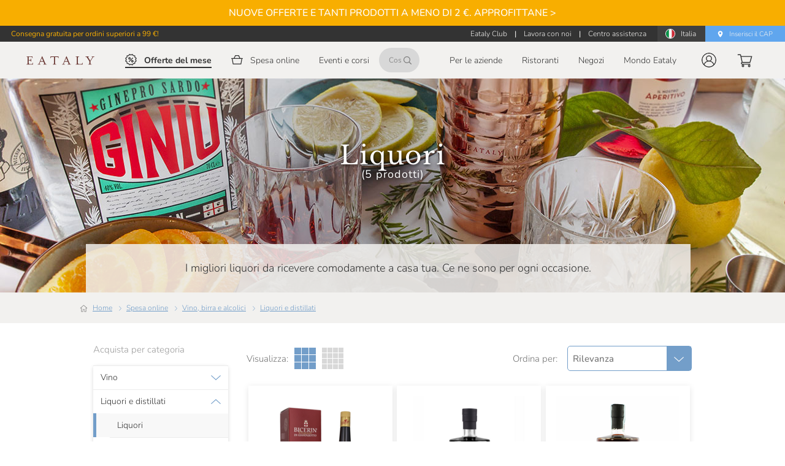

--- FILE ---
content_type: text/javascript;charset=utf-8
request_url: https://a42cdn.usablenet.com/a42/eataly/default/prod/rapid/rs/1760429709049/eataly-net%2Ffooter.js
body_size: -377
content:
// eataly-net/footer

var no$=no$ || $UsableNetPassThrough;
no$.observe([{"ruleId": "1988900d383", "sel": [".footer-top-logo img"], "description": {"customTags": [], "tags": ["64f9f23a2c5d99a932f1cb3c"], "text": "", "issues": [], "internalNotes": ""}, "persistent": true, "skipRecordFilter": false, "watchTextNodes": false,'setAltAttr': "Expo 2025 Osaka"},
{"ruleId": "198892fb771", "sel": ["footer.footer .footer-social-icon a[href*=instagram]"], "description": {"customTags": [], "tags": ["64f9f23a2c5d99a932f1cb3c"], "text": "", "issues": [], "internalNotes": ""}, "persistent": false, "skipRecordFilter": false, "watchTextNodes": false,'setA11yName': "Instagram"},
{"ruleId": "1988930a021", "sel": ["footer.footer .footer-social-icon a[href*=facebook]"], "description": {"customTags": [], "tags": ["64f9f23a2c5d99a932f1cb3c"], "text": "", "issues": [], "internalNotes": ""}, "persistent": false, "skipRecordFilter": false, "watchTextNodes": false,'setA11yName': "Facebook"},
{"ruleId": "19889bba39f", "sel": ["footer.footer .footer-social-icon a[href*=tiktok]"], "description": {"customTags": [], "tags": ["64f9f23a2c5d99a932f1cb3c"], "text": "", "issues": [], "internalNotes": ""}, "persistent": false, "skipRecordFilter": false, "watchTextNodes": false,'setA11yName': "Tiktok"},
{"ruleId": "1988930da32", "sel": ["footer.footer .footer-social-icon a[href*=\"t.me\"]"], "description": {"customTags": [], "tags": ["64f9f23a2c5d99a932f1cb3c"], "text": "", "issues": [], "internalNotes": ""}, "persistent": false, "skipRecordFilter": false, "watchTextNodes": false,'setA11yName': "Telegram"},
{"ruleId": "1988944d095", "sel": ["footer.footer"], "description": {"customTags": [], "tags": ["64f9f2492c5d99a932f1cb3e", "64f9f27c2c5d99a932f1cb42"], "text": "", "issues": [], "internalNotes": ""}, "persistent": false, "skipRecordFilter": false, "watchTextNodes": false,'setA11yName': "Footer"},
{"ruleId": "198894cb6f1", "sel": ["footer.footer .footer-column-links-wrapper"], "description": {"customTags": [], "tags": ["64f9f2492c5d99a932f1cb3e"], "text": "", "issues": [], "internalNotes": ""}, "persistent": false, "skipRecordFilter": false, "watchTextNodes": false,'setRoleAttr': "list",'setA11yName': ":@this/../.footer-column-header/@text"},
{"ruleId": "1988950827f", "sel": ["footer.footer .footer-column-header"], "description": {"customTags": [], "tags": ["64f9f2492c5d99a932f1cb3e"], "text": "", "issues": [], "internalNotes": ""}, "persistent": false, "skipRecordFilter": false, "watchTextNodes": false,'removeFromA11yTree': true},
{"ruleId": "1988950ed85", "sel": ["footer.footer .footer-column-link"], "description": {"customTags": [], "tags": ["64f9f2492c5d99a932f1cb3e"], "text": "", "issues": [], "internalNotes": ""}, "persistent": false, "skipRecordFilter": false, "watchTextNodes": false,'setRoleAttr': "listitem"}], {"subtree": true, "childList": true, "urls": [], "delay": 0, "vsname": "eataly-net/footer"});




--- FILE ---
content_type: text/javascript;charset=utf-8
request_url: https://a42cdn.usablenet.com/a42/eataly/default/prod/rapid/rs/1760429709049/eataly-net%2Fheader.js
body_size: -377
content:
// eataly-net/header

var no$=no$ || $UsableNetPassThrough;
no$.observe([{"ruleId": "1988913b09c", "sel": ["h1.logo-wrapper"], "description": {"customTags": [], "tags": ["64f9f2492c5d99a932f1cb3e"], "text": "", "issues": [], "internalNotes": ""}, "persistent": false, "skipRecordFilter": false, "watchTextNodes": false,'setRoleAttr': "presentation"},
{"ruleId": "198892eabab", "sel": ["header .logo-wrapper a"], "description": {"customTags": [], "tags": ["64f9f2492c5d99a932f1cb3e", "64f9f23a2c5d99a932f1cb3c"], "text": "", "issues": [], "internalNotes": ""}, "persistent": false, "skipRecordFilter": false, "watchTextNodes": false,'setA11yName': "Eataly homepage"},
{"ruleId": "1988945becb", "sel": ["#main-header"], "description": {"customTags": [], "tags": ["64f9f2492c5d99a932f1cb3e", "64f9f27c2c5d99a932f1cb42"], "text": "", "issues": [], "internalNotes": ""}, "persistent": false, "skipRecordFilter": false, "watchTextNodes": false,'setA11yName': "Main navigation"},
{"ruleId": "198894b1508", "sel": [".preHeader"], "description": {"customTags": [], "tags": ["64f9f2492c5d99a932f1cb3e"], "text": "", "issues": [], "internalNotes": ""}, "persistent": false, "skipRecordFilter": false, "watchTextNodes": false,'setRoleAttr': "banner",'setA11yName': "Additional site info"},
{"ruleId": "19889ac7a79", "sel": ["header .search-input"], "description": {"customTags": [], "tags": ["64f9f23a2c5d99a932f1cb3c"], "text": "", "issues": [], "internalNotes": ""}, "persistent": false, "skipRecordFilter": false, "watchTextNodes": false,'setA11yName': ":@this/@placeholder"},
{"ruleId": "19889ad7d6c", "sel": [".AnnouncementBar__btn-left"], "description": {"customTags": [], "tags": ["64f9f23a2c5d99a932f1cb3c"], "text": "", "issues": [], "internalNotes": ""}, "persistent": false, "skipRecordFilter": false, "watchTextNodes": false,'setA11yName': ":@this/svg/@aria-label"},
{"ruleId": "19889af2826", "sel": [".AnnouncementBar__btn-right"], "description": {"customTags": [], "tags": ["64f9f23a2c5d99a932f1cb3c"], "text": "", "issues": [], "internalNotes": ""}, "persistent": false, "skipRecordFilter": false, "watchTextNodes": false,'setA11yName': ":@this/svg/@aria-label"},
{"ruleId": "1996e5f7ec0", "sel": ["header .logo-image"], "description": {"customTags": [], "tags": ["64f9f23a2c5d99a932f1cb3c"], "text": "", "issues": [], "internalNotes": ""}, "persistent": true, "skipRecordFilter": false, "watchTextNodes": false,'setAltAttr': "Eataly logo",'removeFromA11yTree': true}], {"subtree": true, "childList": true, "urls": [], "delay": 0, "vsname": "eataly-net/header"});




--- FILE ---
content_type: text/javascript
request_url: https://www.eataly.net/cdn/f13ef20c517d411b15820b5d712f49fc769025bf/48bd3b7.js
body_size: 14823
content:
(window.webpackJsonp=window.webpackJsonp||[]).push([[14],{1977:function(e,t,r){var content=r(2001);content.__esModule&&(content=content.default),"string"==typeof content&&(content=[[e.i,content,""]]),content.locals&&(e.exports=content.locals);(0,r(13).default)("44b02d77",content,!0,{sourceMap:!1})},1985:function(e,t,r){var content=r(1986);content.__esModule&&(content=content.default),"string"==typeof content&&(content=[[e.i,content,""]]),content.locals&&(e.exports=content.locals);(0,r(13).default)("97e7d2ca",content,!0,{sourceMap:!1})},1986:function(e,t,r){var n=r(12)((function(i){return i[1]}));n.push([e.i,'.theme--light.v-expansion-panels .v-expansion-panel{background-color:#fff;color:rgba(0,0,0,.87)}.theme--light.v-expansion-panels .v-expansion-panel--disabled{color:rgba(0,0,0,.38)}.theme--light.v-expansion-panels .v-expansion-panel:not(:first-child):after{border-color:rgba(0,0,0,.12)}.theme--light.v-expansion-panels .v-expansion-panel-header .v-expansion-panel-header__icon .v-icon{color:rgba(0,0,0,.54)}.theme--light.v-expansion-panels.v-expansion-panels--focusable .v-expansion-panel-header:hover:before{opacity:.04}.theme--light.v-expansion-panels.v-expansion-panels--focusable .v-expansion-panel-header--active:before,.theme--light.v-expansion-panels.v-expansion-panels--focusable .v-expansion-panel-header--active:hover:before,.theme--light.v-expansion-panels.v-expansion-panels--focusable .v-expansion-panel-header:focus:before{opacity:.12}.theme--light.v-expansion-panels.v-expansion-panels--focusable .v-expansion-panel-header--active:focus:before{opacity:.16}.theme--light.v-expansion-panels.v-expansion-panels--hover>.v-expansion-panel>.v-expansion-panel-header:hover:before{opacity:.04}.theme--dark.v-expansion-panels .v-expansion-panel{background-color:#1e1e1e;color:#fff}.theme--dark.v-expansion-panels .v-expansion-panel--disabled{color:hsla(0,0%,100%,.5)}.theme--dark.v-expansion-panels .v-expansion-panel:not(:first-child):after{border-color:hsla(0,0%,100%,.12)}.theme--dark.v-expansion-panels .v-expansion-panel-header .v-expansion-panel-header__icon .v-icon{color:#fff}.theme--dark.v-expansion-panels.v-expansion-panels--focusable .v-expansion-panel-header:hover:before{opacity:.08}.theme--dark.v-expansion-panels.v-expansion-panels--focusable .v-expansion-panel-header--active:before,.theme--dark.v-expansion-panels.v-expansion-panels--focusable .v-expansion-panel-header--active:hover:before,.theme--dark.v-expansion-panels.v-expansion-panels--focusable .v-expansion-panel-header:focus:before{opacity:.24}.theme--dark.v-expansion-panels.v-expansion-panels--focusable .v-expansion-panel-header--active:focus:before{opacity:.32}.theme--dark.v-expansion-panels.v-expansion-panels--hover>.v-expansion-panel>.v-expansion-panel-header:hover:before{opacity:.08}.v-expansion-panels{border-radius:4px;display:flex;flex-wrap:wrap;justify-content:center;list-style-type:none;padding:0;width:100%;z-index:1}.v-expansion-panels>*{cursor:auto}.v-expansion-panels>:first-child{border-top-left-radius:inherit;border-top-right-radius:inherit}.v-expansion-panels>:last-child{border-bottom-left-radius:inherit;border-bottom-right-radius:inherit}.v-expansion-panels:not(.v-expansion-panels--accordion):not(.v-expansion-panels--tile)>.v-expansion-panel--active{border-radius:4px}.v-expansion-panels:not(.v-expansion-panels--accordion):not(.v-expansion-panels--tile)>.v-expansion-panel--active+.v-expansion-panel{border-top-left-radius:4px;border-top-right-radius:4px}.v-expansion-panels:not(.v-expansion-panels--accordion):not(.v-expansion-panels--tile)>.v-expansion-panel--next-active{border-bottom-left-radius:4px;border-bottom-right-radius:4px}.v-expansion-panels:not(.v-expansion-panels--accordion):not(.v-expansion-panels--tile)>.v-expansion-panel--next-active .v-expansion-panel-header{border-bottom-left-radius:inherit;border-bottom-right-radius:inherit}.v-expansion-panel{flex:1 0 100%;max-width:100%;position:relative;transition:.3s cubic-bezier(.25,.8,.5,1)}.v-expansion-panel:before{border-radius:inherit;bottom:0;box-shadow:0 3px 1px -2px rgba(0,0,0,.2),0 2px 2px 0 rgba(0,0,0,.14),0 1px 5px 0 rgba(0,0,0,.12);content:"";left:0;position:absolute;right:0;top:0;transition:box-shadow .28s cubic-bezier(.4,0,.2,1);z-index:-1}.v-expansion-panel:not(:first-child):after{border-top:thin solid;content:"";left:0;position:absolute;right:0;top:0;transition:border-color .2s cubic-bezier(.4,0,.2,1),opacity .2s cubic-bezier(.4,0,.2,1)}.v-expansion-panel--disabled .v-expansion-panel-header{pointer-events:none}.v-expansion-panel--active+.v-expansion-panel,.v-expansion-panel--active:not(:first-child){margin-top:16px}.v-expansion-panel--active+.v-expansion-panel:after,.v-expansion-panel--active:not(:first-child):after{opacity:0}.v-expansion-panel--active>.v-expansion-panel-header{min-height:64px}.v-expansion-panel--active>.v-expansion-panel-header--active .v-expansion-panel-header__icon:not(.v-expansion-panel-header__icon--disable-rotate) .v-icon{transform:rotate(-180deg)}.v-expansion-panel-header__icon{display:inline-flex;margin-bottom:-4px;margin-top:-4px;-webkit-user-select:none;-moz-user-select:none;user-select:none}.v-application--is-ltr .v-expansion-panel-header__icon{margin-left:auto}.v-application--is-rtl .v-expansion-panel-header__icon{margin-right:auto}.v-expansion-panel-header{align-items:center;border-top-left-radius:inherit;border-top-right-radius:inherit;display:flex;font-size:.9375rem;line-height:1;min-height:48px;outline:none;padding:16px 24px;position:relative;transition:min-height .3s cubic-bezier(.25,.8,.5,1);width:100%}.v-application--is-ltr .v-expansion-panel-header{text-align:left}.v-application--is-rtl .v-expansion-panel-header{text-align:right}.v-expansion-panel-header:not(.v-expansion-panel-header--mousedown):focus:before{opacity:.12}.v-expansion-panel-header:before{background-color:currentColor;border-radius:inherit;bottom:0;content:"";left:0;opacity:0;pointer-events:none;position:absolute;right:0;top:0;transition:opacity .3s cubic-bezier(.25,.8,.5,1)}.v-expansion-panel-header>:not(.v-expansion-panel-header__icon){flex:1 1 auto}.v-expansion-panel-content{display:flex}.v-expansion-panel-content__wrap{flex:1 1 auto;max-width:100%;padding:0 24px 16px}.v-expansion-panels--accordion>.v-expansion-panel{margin-top:0}.v-expansion-panels--accordion>.v-expansion-panel:after{opacity:1}.v-expansion-panels--popout>.v-expansion-panel{max-width:calc(100% - 32px)}.v-expansion-panels--popout>.v-expansion-panel--active{max-width:calc(100% + 16px)}.v-expansion-panels--inset>.v-expansion-panel{max-width:100%}.v-expansion-panels--inset>.v-expansion-panel--active{max-width:calc(100% - 32px)}.v-expansion-panels--flat>.v-expansion-panel:after{border-top:none}.v-expansion-panels--flat>.v-expansion-panel:before{box-shadow:0 0 0 0 rgba(0,0,0,.2),0 0 0 0 rgba(0,0,0,.14),0 0 0 0 rgba(0,0,0,.12)}.v-expansion-panels--tile,.v-expansion-panels--tile>.v-expansion-panel:before{border-radius:0}',""]),n.locals={},e.exports=n},1991:function(e,t,r){var content=r(2018);content.__esModule&&(content=content.default),"string"==typeof content&&(content=[[e.i,content,""]]),content.locals&&(e.exports=content.locals);(0,r(13).default)("356f453b",content,!0,{sourceMap:!1})},1997:function(e,t,r){"use strict";var n=r(530),o=r(574),l=(r(9),r(8),r(7),r(3),r(14),r(10),r(15),r(0)),c=(r(30),r(5));function d(e,t){var r=Object.keys(e);if(Object.getOwnPropertySymbols){var n=Object.getOwnPropertySymbols(e);t&&(n=n.filter((function(t){return Object.getOwnPropertyDescriptor(e,t).enumerable}))),r.push.apply(r,n)}return r}function f(e){for(var t=1;t<arguments.length;t++){var r=null!=arguments[t]?arguments[t]:{};t%2?d(Object(r),!0).forEach((function(t){Object(l.a)(e,t,r[t])})):Object.getOwnPropertyDescriptors?Object.defineProperties(e,Object.getOwnPropertyDescriptors(r)):d(Object(r)).forEach((function(t){Object.defineProperty(e,t,Object.getOwnPropertyDescriptor(r,t))}))}return e}var h={name:"BackToTop",props:{scrollTarget:{type:[Object,String]},scrollYThreshold:{type:Number,default:800}},data:function(){return{scrollY:0}},computed:f(f({},Object(c.e)("ui",["wholeHeaderHeight"])),{},{show:function(){return this.scrollY>this.scrollYThreshold}}),methods:{onScroll:function(){var e,t;this.scrollY=null!==(e=null===(t=window)||void 0===t?void 0:t.scrollY)&&void 0!==e?e:0},backToTop:function(){this.scrollTarget&&this.$vuetify.goTo(this.scrollTarget,{offset:this.wholeHeaderHeight}),this.$emit("back-to-top")}}},v=(r(2e3),r(2)),component=Object(v.a)(h,(function(){var e=this,t=e._self._c;return t("div",{staticClass:"back-to-top-wrapper",style:{opacity:e.show?1:0},attrs:{"aria-hidden":!e.show}},[t(n.a,{directives:[{def:o.a,name:"scroll",rawName:"v-scroll",value:e.onScroll,expression:"onScroll"}],attrs:{color:e.$color("--bluegrey"),ripple:!1,tabindex:e.show?0:-1,"aria-label":e.$t("a11y.backToTop"),depressed:""},on:{click:function(t){return t.stopPropagation(),e.backToTop.apply(null,arguments)}}},[t("svgicon",{attrs:{color:e.$color("--white"),width:"18",height:"8",name:"arrowDown",dir:"down"}})],1)],1)}),[],!1,null,"a693f566",null);t.a=component.exports},2e3:function(e,t,r){"use strict";r(1977)},2001:function(e,t,r){var n=r(12)((function(i){return i[1]}));n.push([e.i,".back-to-top-wrapper[data-v-a693f566]{bottom:20px;position:fixed;right:20px;transition:opacity .5s}",""]),n.locals={},e.exports=n},2006:function(e,t,r){var content=r(2007);content.__esModule&&(content=content.default),"string"==typeof content&&(content=[[e.i,content,""]]),content.locals&&(e.exports=content.locals);(0,r(13).default)("59f225a8",content,!0,{sourceMap:!1})},2007:function(e,t,r){var n=r(12)((function(i){return i[1]}));n.push([e.i,".theme--light.v-input--switch .v-input--switch__thumb{color:#fff}.theme--light.v-input--switch .v-input--switch__track{color:rgba(0,0,0,.38)}.theme--light.v-input--switch.v-input--is-disabled:not(.v-input--is-dirty) .v-input--switch__thumb{color:#fafafa!important}.theme--light.v-input--switch.v-input--is-disabled:not(.v-input--is-dirty) .v-input--switch__track{color:rgba(0,0,0,.12)!important}.theme--dark.v-input--switch .v-input--switch__thumb{color:#bdbdbd}.theme--dark.v-input--switch .v-input--switch__track{color:hsla(0,0%,100%,.3)}.theme--dark.v-input--switch.v-input--is-disabled:not(.v-input--is-dirty) .v-input--switch__thumb{color:#424242!important}.theme--dark.v-input--switch.v-input--is-disabled:not(.v-input--is-dirty) .v-input--switch__track{color:hsla(0,0%,100%,.1)!important}.v-input--switch__thumb,.v-input--switch__track{background-color:currentColor;pointer-events:none;transition:inherit}.v-input--switch__track{border-radius:8px;height:14px;left:2px;opacity:.6;position:absolute;right:2px;top:calc(50% - 7px);width:36px}.v-input--switch__thumb{align-items:center;border-radius:50%;display:flex;height:20px;justify-content:center;position:relative;top:calc(50% - 10px);transition:.3s cubic-bezier(.25,.8,.5,1);width:20px}.v-input--switch .v-input--selection-controls__input{transition:opacity .3s cubic-bezier(.25,.8,.5,1);width:38px}.v-input--switch .v-input--selection-controls__ripple{top:calc(50% - 24px)}.v-input--switch.v-input--dense .v-input--switch__thumb{height:18px;width:18px}.v-input--switch.v-input--dense .v-input--switch__track{height:12px;width:32px}.v-input--switch.v-input--dense.v-input--switch--inset .v-input--switch__track{height:22px;left:-3px;top:calc(50% - 12px);width:44px}.v-input--switch.v-input--dense .v-input--selection-controls__ripple{top:calc(50% - 22px)}.v-input--switch.v-input--is-dirty.v-input--is-disabled .v-input--selection-controls__input{opacity:.6}.v-application--is-ltr .v-input--switch .v-input--selection-controls__ripple{left:-14px}.v-application--is-ltr .v-input--switch.v-input--dense .v-input--selection-controls__ripple{left:-12px}.v-application--is-ltr .v-input--switch.v-input--is-dirty .v-input--selection-controls__ripple,.v-application--is-ltr .v-input--switch.v-input--is-dirty .v-input--switch__thumb{transform:translate(20px)}.v-application--is-rtl .v-input--switch .v-input--selection-controls__ripple{right:-14px}.v-application--is-rtl .v-input--switch.v-input--dense .v-input--selection-controls__ripple{right:-12px}.v-application--is-rtl .v-input--switch.v-input--is-dirty .v-input--selection-controls__ripple,.v-application--is-rtl .v-input--switch.v-input--is-dirty .v-input--switch__thumb{transform:translate(-20px)}.v-input--switch:not(.v-input--switch--flat):not(.v-input--switch--inset) .v-input--switch__thumb{box-shadow:0 2px 4px -1px rgba(0,0,0,.2),0 4px 5px 0 rgba(0,0,0,.14),0 1px 10px 0 rgba(0,0,0,.12)}.v-input--switch--inset .v-input--selection-controls__input,.v-input--switch--inset .v-input--switch__track{width:48px}.v-input--switch--inset .v-input--switch__track{border-radius:14px;height:28px;left:-4px;opacity:.32;top:calc(50% - 14px)}.v-application--is-ltr .v-input--switch--inset .v-input--selection-controls__ripple,.v-application--is-ltr .v-input--switch--inset .v-input--switch__thumb{transform:translate(0)!important}.v-application--is-rtl .v-input--switch--inset .v-input--selection-controls__ripple,.v-application--is-rtl .v-input--switch--inset .v-input--switch__thumb{transform:translate(-6px)!important}.v-application--is-ltr .v-input--switch--inset.v-input--is-dirty .v-input--selection-controls__ripple,.v-application--is-ltr .v-input--switch--inset.v-input--is-dirty .v-input--switch__thumb{transform:translate(20px)!important}.v-application--is-rtl .v-input--switch--inset.v-input--is-dirty .v-input--selection-controls__ripple,.v-application--is-rtl .v-input--switch--inset.v-input--is-dirty .v-input--switch__thumb{transform:translate(-26px)!important}",""]),n.locals={},e.exports=n},2017:function(e,t,r){"use strict";r(1991)},2018:function(e,t,r){var n=r(12)((function(i){return i[1]}));n.push([e.i,".grid-layout-selector[data-v-e9e58d46]{align-items:center;display:flex}.grid-layout-label[data-v-e9e58d46]{color:#737373;font-family:Nunito,sans-serif;font-size:15px;margin:0 10px 0 0}.grid-layout-icon-wrapper[data-v-e9e58d46]{margin-right:10px}.grid-layout-icon-wrapper[data-v-e9e58d46] path{transition:all .3s}",""]),n.locals={},e.exports=n},2029:function(e,t,r){"use strict";r(9),r(8),r(7),r(3),r(14),r(10),r(15);var n=r(0),o=r(5),l=r(29),c=r(80);function d(e,t){var r=Object.keys(e);if(Object.getOwnPropertySymbols){var n=Object.getOwnPropertySymbols(e);t&&(n=n.filter((function(t){return Object.getOwnPropertyDescriptor(e,t).enumerable}))),r.push.apply(r,n)}return r}function f(e){for(var t=1;t<arguments.length;t++){var r=null!=arguments[t]?arguments[t]:{};t%2?d(Object(r),!0).forEach((function(t){Object(n.a)(e,t,r[t])})):Object.getOwnPropertyDescriptors?Object.defineProperties(e,Object.getOwnPropertyDescriptors(r)):d(Object(r)).forEach((function(t){Object.defineProperty(e,t,Object.getOwnPropertyDescriptor(r,t))}))}return e}var h={name:"GridLayoutSelector",computed:f(f({},Object(o.e)("ui",["catalogDenseGridLayout"])),{},{defaultDense:function(){return c.catalogDefaultDenseGridLayout},iconColor:function(){var e=this;return function(t){return e.$color(t?"--bluegrey":"--very-light-grey")}}}),methods:f({},Object(o.d)("ui",{setDenseGridLayout:l.types.SET_CATALOG_DENSE_GRID_LAYOUT}))},v=(r(2017),r(2)),component=Object(v.a)(h,(function(){var e=this,t=e._self._c;return t("div",{staticClass:"grid-layout-selector"},[t("p",{staticClass:"grid-layout-label"},[e._v("\n        "+e._s(e.$t("category.showGrid"))+"\n    ")]),e._v(" "),t("button",{staticClass:"grid-layout-icon-wrapper a11y-focus-rounded",attrs:{"aria-label":e.$t("a11y.threeColumnsGridLayout"),disabled:e.catalogDenseGridLayout===e.defaultDense,"aria-pressed":e.catalogDenseGridLayout===e.defaultDense},on:{click:function(t){return e.setDenseGridLayout(e.defaultDense)}}},[t("svgicon",{attrs:{color:e.iconColor(e.catalogDenseGridLayout===e.defaultDense),width:"35",height:"35",name:e.defaultDense?"grid4":"grid3"}})],1),e._v(" "),t("button",{staticClass:"grid-layout-icon-wrapper a11y-focus-rounded",attrs:{"aria-label":e.$t("a11y.fourColumnsGridLayout"),disabled:e.catalogDenseGridLayout!==e.defaultDense,"aria-pressed":e.catalogDenseGridLayout!==e.defaultDense},on:{click:function(t){return e.setDenseGridLayout(!e.defaultDense)}}},[t("svgicon",{attrs:{color:e.iconColor(e.catalogDenseGridLayout!==e.defaultDense),width:"35",height:"35",name:e.defaultDense?"grid3":"grid4"}})],1)])}),[],!1,null,"e9e58d46",null);t.a=component.exports},2101:function(e,t,r){"use strict";r(9),r(8),r(7),r(3),r(14),r(10),r(15);var n=r(0),o=(r(376),r(377),r(1985),r(464)),l=r(50);function c(e,t){var r=Object.keys(e);if(Object.getOwnPropertySymbols){var n=Object.getOwnPropertySymbols(e);t&&(n=n.filter((function(t){return Object.getOwnPropertyDescriptor(e,t).enumerable}))),r.push.apply(r,n)}return r}function d(e){for(var t=1;t<arguments.length;t++){var r=null!=arguments[t]?arguments[t]:{};t%2?c(Object(r),!0).forEach((function(t){Object(n.a)(e,t,r[t])})):Object.getOwnPropertyDescriptors?Object.defineProperties(e,Object.getOwnPropertyDescriptors(r)):c(Object(r)).forEach((function(t){Object.defineProperty(e,t,Object.getOwnPropertyDescriptor(r,t))}))}return e}t.a=o.a.extend({name:"v-expansion-panels",provide:function(){return{expansionPanels:this}},props:{accordion:Boolean,disabled:Boolean,flat:Boolean,hover:Boolean,focusable:Boolean,inset:Boolean,popout:Boolean,readonly:Boolean,tile:Boolean},computed:{classes:function(){return d(d({},o.a.options.computed.classes.call(this)),{},{"v-expansion-panels":!0,"v-expansion-panels--accordion":this.accordion,"v-expansion-panels--flat":this.flat,"v-expansion-panels--hover":this.hover,"v-expansion-panels--focusable":this.focusable,"v-expansion-panels--inset":this.inset,"v-expansion-panels--popout":this.popout,"v-expansion-panels--tile":this.tile})}},created:function(){this.$attrs.hasOwnProperty("expand")&&Object(l.a)("expand","multiple",this),Array.isArray(this.value)&&this.value.length>0&&"boolean"==typeof this.value[0]&&Object(l.a)(':value="[true, false, true]"',':value="[0, 2]"',this)},methods:{updateItem:function(e,t){var r=this.getValue(e,t),n=this.getValue(e,t+1);e.isActive=this.toggleMethod(r),e.nextIsActive=this.toggleMethod(n)}}})},2102:function(e,t,r){"use strict";r(9),r(8),r(7),r(3),r(14),r(10),r(15);var n=r(0),o=r(379),l=r(375),c=r(20),d=r(33);function f(e,t){var r=Object.keys(e);if(Object.getOwnPropertySymbols){var n=Object.getOwnPropertySymbols(e);t&&(n=n.filter((function(t){return Object.getOwnPropertyDescriptor(e,t).enumerable}))),r.push.apply(r,n)}return r}t.a=Object(d.a)(Object(o.a)("expansionPanels","v-expansion-panel","v-expansion-panels"),Object(l.b)("expansionPanel",!0)).extend({name:"v-expansion-panel",props:{disabled:Boolean,readonly:Boolean},data:function(){return{content:null,header:null,nextIsActive:!1}},computed:{classes:function(){return function(e){for(var t=1;t<arguments.length;t++){var r=null!=arguments[t]?arguments[t]:{};t%2?f(Object(r),!0).forEach((function(t){Object(n.a)(e,t,r[t])})):Object.getOwnPropertyDescriptors?Object.defineProperties(e,Object.getOwnPropertyDescriptors(r)):f(Object(r)).forEach((function(t){Object.defineProperty(e,t,Object.getOwnPropertyDescriptor(r,t))}))}return e}({"v-expansion-panel--active":this.isActive,"v-expansion-panel--next-active":this.nextIsActive,"v-expansion-panel--disabled":this.isDisabled},this.groupClasses)},isDisabled:function(){return this.expansionPanels.disabled||this.disabled},isReadonly:function(){return this.expansionPanels.readonly||this.readonly}},methods:{registerContent:function(e){this.content=e},unregisterContent:function(){this.content=null},registerHeader:function(e){this.header=e,e.$on("click",this.onClick)},unregisterHeader:function(){this.header=null},onClick:function(e){e.detail&&this.header.$el.blur(),this.$emit("click",e),this.isReadonly||this.isDisabled||this.toggle()},toggle:function(){var e=this;this.$nextTick((function(){return e.$emit("change")}))}},render:function(e){return e("div",{staticClass:"v-expansion-panel",class:this.classes,attrs:{"aria-expanded":String(this.isActive)}},Object(c.o)(this))}})},2103:function(e,t,r){"use strict";r(9),r(8),r(7),r(3),r(14),r(10),r(15);var n=r(0),o=r(463),l=r(168),c=r(69),d=r(375),f=r(265),h=r(20),v=r(33);function y(e,t){var r=Object.keys(e);if(Object.getOwnPropertySymbols){var n=Object.getOwnPropertySymbols(e);t&&(n=n.filter((function(t){return Object.getOwnPropertyDescriptor(e,t).enumerable}))),r.push.apply(r,n)}return r}function m(e){for(var t=1;t<arguments.length;t++){var r=null!=arguments[t]?arguments[t]:{};t%2?y(Object(r),!0).forEach((function(t){Object(n.a)(e,t,r[t])})):Object.getOwnPropertyDescriptors?Object.defineProperties(e,Object.getOwnPropertyDescriptors(r)):y(Object(r)).forEach((function(t){Object.defineProperty(e,t,Object.getOwnPropertyDescriptor(r,t))}))}return e}var x=Object(v.a)(c.a,Object(d.a)("expansionPanel","v-expansion-panel-header","v-expansion-panel"));t.a=x.extend().extend({name:"v-expansion-panel-header",directives:{ripple:f.a},props:{disableIconRotate:Boolean,expandIcon:{type:String,default:"$expand"},hideActions:Boolean,ripple:{type:[Boolean,Object],default:!1}},data:function(){return{hasMousedown:!1}},computed:{classes:function(){return{"v-expansion-panel-header--active":this.isActive,"v-expansion-panel-header--mousedown":this.hasMousedown}},isActive:function(){return this.expansionPanel.isActive},isDisabled:function(){return this.expansionPanel.isDisabled},isReadonly:function(){return this.expansionPanel.isReadonly}},created:function(){this.expansionPanel.registerHeader(this)},beforeDestroy:function(){this.expansionPanel.unregisterHeader()},methods:{onClick:function(e){this.$emit("click",e)},genIcon:function(){var e=Object(h.o)(this,"actions",{open:this.isActive})||[this.$createElement(l.a,this.expandIcon)];return this.$createElement(o.d,[this.$createElement("div",{staticClass:"v-expansion-panel-header__icon",class:{"v-expansion-panel-header__icon--disable-rotate":this.disableIconRotate},directives:[{name:"show",value:!this.isDisabled}]},e)])}},render:function(e){var t=this;return e("button",this.setBackgroundColor(this.color,{staticClass:"v-expansion-panel-header",class:this.classes,attrs:{tabindex:this.isDisabled?-1:null,type:"button","aria-expanded":this.isActive},directives:[{name:"ripple",value:this.ripple}],on:m(m({},this.$listeners),{},{click:this.onClick,mousedown:function(){return t.hasMousedown=!0},mouseup:function(){return t.hasMousedown=!1}})}),[Object(h.o)(this,"default",{open:this.isActive},!0),this.hideActions||this.genIcon()])}})},2104:function(e,t,r){"use strict";var n=r(463),o=r(559),l=r(69),c=r(375),d=r(20),f=r(33),h=Object(f.a)(o.a,l.a,Object(c.a)("expansionPanel","v-expansion-panel-content","v-expansion-panel"));t.a=h.extend().extend({name:"v-expansion-panel-content",data:function(){return{isActive:!1}},computed:{parentIsActive:function(){return this.expansionPanel.isActive}},watch:{parentIsActive:{immediate:!0,handler:function(e,t){var r=this;e&&(this.isBooted=!0),null==t?this.isActive=e:this.$nextTick((function(){return r.isActive=e}))}}},created:function(){this.expansionPanel.registerContent(this)},beforeDestroy:function(){this.expansionPanel.unregisterContent()},render:function(e){var t=this;return e(n.a,this.showLazyContent((function(){return[e("div",t.setBackgroundColor(t.color,{staticClass:"v-expansion-panel-content",directives:[{name:"show",value:t.isActive}]}),[e("div",{class:"v-expansion-panel-content__wrap"},Object(d.o)(t,"default",{open:t.isActive}))])]})))}})},2157:function(e,t,r){"use strict";r(9),r(8),r(7),r(3),r(14),r(10),r(15);var n=r(0),o=(r(31),r(75),r(5));function l(e,t){var r=Object.keys(e);if(Object.getOwnPropertySymbols){var n=Object.getOwnPropertySymbols(e);t&&(n=n.filter((function(t){return Object.getOwnPropertyDescriptor(e,t).enumerable}))),r.push.apply(r,n)}return r}function c(e){for(var t=1;t<arguments.length;t++){var r=null!=arguments[t]?arguments[t]:{};t%2?l(Object(r),!0).forEach((function(t){Object(n.a)(e,t,r[t])})):Object.getOwnPropertyDescriptors?Object.defineProperties(e,Object.getOwnPropertyDescriptors(r)):l(Object(r)).forEach((function(t){Object.defineProperty(e,t,Object.getOwnPropertyDescriptor(r,t))}))}return e}t.a={computed:c(c({},Object(o.c)("reactiveSearch",["rawSortingOptions"])),{},{sortingOptions:function(){var e=this;return this.rawSortingOptions.map((function(option){return{sortType:option.sortType,sortOrder:option.sortOrder,label:option.labelKeys.map((function(t){return e.$t(t)})).join(" ")}}))}})}},2158:function(e,t,r){var content=r(2596);content.__esModule&&(content=content.default),"string"==typeof content&&(content=[[e.i,content,""]]),content.locals&&(e.exports=content.locals);(0,r(13).default)("12fedbb6",content,!0,{sourceMap:!1})},2159:function(e,t,r){var content=r(2598);content.__esModule&&(content=content.default),"string"==typeof content&&(content=[[e.i,content,""]]),content.locals&&(e.exports=content.locals);(0,r(13).default)("bda25792",content,!0,{sourceMap:!1})},2160:function(e,t,r){var content=r(2600);content.__esModule&&(content=content.default),"string"==typeof content&&(content=[[e.i,content,""]]),content.locals&&(e.exports=content.locals);(0,r(13).default)("1ca56ffc",content,!0,{sourceMap:!1})},2161:function(e,t,r){var content=r(2602);content.__esModule&&(content=content.default),"string"==typeof content&&(content=[[e.i,content,""]]),content.locals&&(e.exports=content.locals);(0,r(13).default)("7cb8b3eb",content,!0,{sourceMap:!1})},2162:function(e,t,r){var content=r(2604);content.__esModule&&(content=content.default),"string"==typeof content&&(content=[[e.i,content,""]]),content.locals&&(e.exports=content.locals);(0,r(13).default)("39a71d65",content,!0,{sourceMap:!1})},2163:function(e,t,r){var content=r(2606);content.__esModule&&(content=content.default),"string"==typeof content&&(content=[[e.i,content,""]]),content.locals&&(e.exports=content.locals);(0,r(13).default)("bec96172",content,!0,{sourceMap:!1})},2164:function(e,t,r){var content=r(2608);content.__esModule&&(content=content.default),"string"==typeof content&&(content=[[e.i,content,""]]),content.locals&&(e.exports=content.locals);(0,r(13).default)("03b169f5",content,!0,{sourceMap:!1})},2165:function(e,t,r){var content=r(2610);content.__esModule&&(content=content.default),"string"==typeof content&&(content=[[e.i,content,""]]),content.locals&&(e.exports=content.locals);(0,r(13).default)("58372c06",content,!0,{sourceMap:!1})},2166:function(e,t,r){var content=r(2612);content.__esModule&&(content=content.default),"string"==typeof content&&(content=[[e.i,content,""]]),content.locals&&(e.exports=content.locals);(0,r(13).default)("61e36bd5",content,!0,{sourceMap:!1})},2167:function(e,t,r){var content=r(2614);content.__esModule&&(content=content.default),"string"==typeof content&&(content=[[e.i,content,""]]),content.locals&&(e.exports=content.locals);(0,r(13).default)("282b03b1",content,!0,{sourceMap:!1})},2168:function(e,t,r){var content=r(2616);content.__esModule&&(content=content.default),"string"==typeof content&&(content=[[e.i,content,""]]),content.locals&&(e.exports=content.locals);(0,r(13).default)("5ed0f676",content,!0,{sourceMap:!1})},2169:function(e,t,r){var content=r(2618);content.__esModule&&(content=content.default),"string"==typeof content&&(content=[[e.i,content,""]]),content.locals&&(e.exports=content.locals);(0,r(13).default)("4454918e",content,!0,{sourceMap:!1})},2170:function(e,t,r){var content=r(2620);content.__esModule&&(content=content.default),"string"==typeof content&&(content=[[e.i,content,""]]),content.locals&&(e.exports=content.locals);(0,r(13).default)("29b2ff43",content,!0,{sourceMap:!1})},2307:function(e,t,r){"use strict";var n=r(530),o=(r(9),r(8),r(7),r(3),r(14),r(10),r(15),r(0)),l=(r(462),r(5)),c=(r(216),r(47),r(217),r(218),r(219),r(220),r(221),r(222),r(223),r(224),r(225),r(226),r(227),r(228),r(229),r(230),r(231),r(232),r(52),r(32),r(56),r(22),{name:"HiddenFilterLink",props:{label:{type:String,required:!0},type:{type:String,required:!0}},computed:{to:function(){return"".concat(this.$route.path,"?").concat(this.type,'=%5B"').concat(encodeURI(this.label),'"%5D').replace(/%20/g,"+").replace(/&/g,"%26")}}}),d=(r(2601),r(2)),f=Object(d.a)(c,(function(){return(0,this._self._c)("a",{staticClass:"hidden-filter-link",attrs:{href:this.to}})}),[],!1,null,"042546a0",null).exports;function h(e,t){var r=Object.keys(e);if(Object.getOwnPropertySymbols){var n=Object.getOwnPropertySymbols(e);t&&(n=n.filter((function(t){return Object.getOwnPropertyDescriptor(e,t).enumerable}))),r.push.apply(r,n)}return r}function v(e){for(var t=1;t<arguments.length;t++){var r=null!=arguments[t]?arguments[t]:{};t%2?h(Object(r),!0).forEach((function(t){Object(o.a)(e,t,r[t])})):Object.getOwnPropertyDescriptors?Object.defineProperties(e,Object.getOwnPropertyDescriptors(r)):h(Object(r)).forEach((function(t){Object.defineProperty(e,t,Object.getOwnPropertyDescriptor(r,t))}))}return e}var y={name:"RegionFilter",components:{HiddenFilterLink:f},computed:v(v({},Object(l.e)("reactiveSearch",["reactiveSearchInitData","regionFacetUsefulValues"])),{},{facetUsefulValuesSet:function(){return new Set(this.regionFacetUsefulValues)}}),methods:{filterUsefulValues:function(e){var t=this;return e.filter((function(e){return t.facetUsefulValuesSet.has(e.key)}))},trackFilterChange:function(e){var filter="RegionFilter";(null==e?void 0:e.length)&&this.$store.dispatch("tracking/catalog/genericApplyFilter",{filter:filter,value:e}),0===(null==e?void 0:e.length)&&this.$store.dispatch("tracking/catalog/genericRemoveFilter",{filter:filter})}}},m=Object(d.a)(y,(function(){var e=this,t=e._self._c;return t("div",[t("MultiList",e._b({attrs:{"transform-data":e.filterUsefulValues,"class-name":"filter-type-multilist","data-test-e2e":"region-filter"},on:{valueChange:function(t){return e.trackFilterChange(t)}},scopedSlots:e._u([{key:"renderItem",fn:function(r){var label=r.label;return[e._v("\n            "+e._s(label)+"\n            "),t("HiddenFilterLink",{attrs:{label:label,type:"RegionFilter"}})]}}])},"MultiList",e.reactiveSearchInitData.regionFilterProps,!1))],1)}),[],!1,null,null,null).exports;function x(e,t){var r=Object.keys(e);if(Object.getOwnPropertySymbols){var n=Object.getOwnPropertySymbols(e);t&&(n=n.filter((function(t){return Object.getOwnPropertyDescriptor(e,t).enumerable}))),r.push.apply(r,n)}return r}function O(e){for(var t=1;t<arguments.length;t++){var r=null!=arguments[t]?arguments[t]:{};t%2?x(Object(r),!0).forEach((function(t){Object(o.a)(e,t,r[t])})):Object.getOwnPropertyDescriptors?Object.defineProperties(e,Object.getOwnPropertyDescriptors(r)):x(Object(r)).forEach((function(t){Object.defineProperty(e,t,Object.getOwnPropertyDescriptor(r,t))}))}return e}var w={name:"ManufacturerFilter",components:{HiddenFilterLink:f},computed:O(O({},Object(l.e)("reactiveSearch",["reactiveSearchInitData","manufacturerFacetUsefulValues"])),{},{facetUsefulValuesSet:function(){return new Set(this.manufacturerFacetUsefulValues)}}),methods:{filterUsefulValues:function(e){var t=this;return e.filter((function(e){return t.facetUsefulValuesSet.has(e.key)}))},trackFilterChange:function(e){var filter="ManufacturerFilter";(null==e?void 0:e.length)&&this.$store.dispatch("tracking/catalog/genericApplyFilter",{filter:filter,value:e}),0===(null==e?void 0:e.length)&&this.$store.dispatch("tracking/catalog/genericRemoveFilter",{filter:filter})}}},_=Object(d.a)(w,(function(){var e=this,t=e._self._c;return t("div",[t("MultiList",e._b({attrs:{"transform-data":e.filterUsefulValues,"class-name":"filter-type-multilist","data-test-e2e":"manufacturer-filter"},on:{valueChange:function(t){return e.trackFilterChange(t)}},scopedSlots:e._u([{key:"renderItem",fn:function(r){var label=r.label;return[e._v("\n            "+e._s(label)+"\n            "),t("HiddenFilterLink",{attrs:{label:label,type:"ManufacturerFilter"}})]}}])},"MultiList",e.reactiveSearchInitData.manufacturerFilterProps,!1))],1)}),[],!1,null,null,null).exports;function j(e,t){var r=Object.keys(e);if(Object.getOwnPropertySymbols){var n=Object.getOwnPropertySymbols(e);t&&(n=n.filter((function(t){return Object.getOwnPropertyDescriptor(e,t).enumerable}))),r.push.apply(r,n)}return r}var S={name:"CategoryFilter",computed:function(e){for(var t=1;t<arguments.length;t++){var r=null!=arguments[t]?arguments[t]:{};t%2?j(Object(r),!0).forEach((function(t){Object(o.a)(e,t,r[t])})):Object.getOwnPropertyDescriptors?Object.defineProperties(e,Object.getOwnPropertyDescriptors(r)):j(Object(r)).forEach((function(t){Object.defineProperty(e,t,Object.getOwnPropertyDescriptor(r,t))}))}return e}({},Object(l.e)("reactiveSearch",["reactiveSearchInitData"])),methods:{trackFilterChange:function(e){e&&this.$store.dispatch("tracking/catalog/genericApplyFilter",{filter:"CategoryFilter"})}}},k=S,P=Object(d.a)(k,(function(){var e=this,t=e._self._c;return t("div",[t("MultiList",e._b({attrs:{"class-name":"filter-type-multilist","data-test-e2e":"category-filter"},on:{valueChange:function(t){return e.trackFilterChange(t)}}},"MultiList",e.reactiveSearchInitData.categoryFilterProps,!1))],1)}),[],!1,null,null,null).exports,F=r(21),C=r(39);function D(e,t){var r=Object.keys(e);if(Object.getOwnPropertySymbols){var n=Object.getOwnPropertySymbols(e);t&&(n=n.filter((function(t){return Object.getOwnPropertyDescriptor(e,t).enumerable}))),r.push.apply(r,n)}return r}function I(e){for(var t=1;t<arguments.length;t++){var r=null!=arguments[t]?arguments[t]:{};t%2?D(Object(r),!0).forEach((function(t){Object(o.a)(e,t,r[t])})):Object.getOwnPropertyDescriptors?Object.defineProperties(e,Object.getOwnPropertyDescriptors(r)):D(Object(r)).forEach((function(t){Object.defineProperty(e,t,Object.getOwnPropertyDescriptor(r,t))}))}return e}var M={name:"PriceFilter",data:function(){return{selectionStart:null,selectionEnd:null,tooltipStart:null,tooltipEnd:null}},computed:I(I(I(I({},Object(l.e)("stores",["currentStore"])),Object(l.e)("reactiveSearch",["priceRangeMin","priceRangeMax"])),Object(l.c)("customer",["userGroupId"])),{},{priceFilterModel:{get:function(){return{start:this.selectionStart,end:this.selectionEnd}},set:function(e){this.selectionStart=null==e?void 0:e.start,this.selectionEnd=null==e?void 0:e.end,this.updateTooltips([null==e?void 0:e.start,null==e?void 0:e.end])}},sliderMinRange:function(){return Object(C.g)(this.priceRangeMin)&&Object(C.g)(this.priceRangeMax)?Math.ceil((this.priceRangeMax-this.priceRangeMin)/20):2}}),created:function(){this.selectionStart=this.priceRangeMin,this.selectionEnd=this.priceRangeMax,this.updateTooltips([this.selectionStart,this.selectionEnd])},methods:{updateSelectionFromSliderRef:function(){var e,t,r,n=null===(e=this.$refs.priceFilter)||void 0===e?void 0:e.$children[0],o=null==n?void 0:n.$children[0],l=null!==(t=null==o||null===(r=o._data)||void 0===r||null===(r=r.control)||void 0===r?void 0:r.dotsValue)&&void 0!==t?t:[],c=Object(F.a)(l,2),d=c[0],f=c[1];d&&f&&(d!==this.selectionStart||f!==this.selectionEnd)&&this.updateSelection({start:d,end:f})},updateTooltips:function(e){var t=Object(F.a)(e,2);this.tooltipStart=t[0],this.tooltipEnd=t[1]},updateSelection:function(e){this.$store.dispatch("tracking/catalog/genericApplyFilter",{filter:"PriceFilter"}),this.selectionStart=e.start,this.selectionEnd=e.end,this.updateTooltips([e.start,e.end])},customQuery:function(e){return{query:{nested:{path:"price",query:{bool:{must:[{match:{"price.customer_group_id":this.userGroupId}},{range:{"price.final_price":{gte:e[0],lte:e[1],boost:2}}}]}}}}}}}},$=(r(2603),Object(d.a)(M,(function(){var e=this,t=e._self._c;return t("div",[t("RangeSlider",{ref:"priceFilter",staticClass:"price-filter-rangeslider",attrs:{"component-id":"PriceFilter","data-field":"price.final_price","nested-field":"price",value:e.priceFilterModel,range:{start:e.priceRangeMin,end:e.priceRangeMax},title:"".concat(e.$t("category.filters.priceComponentTitle"),":"),"custom-query":e.customQuery,"inner-class":{title:"price-filter-title"},"slider-options":{tooltip:"none",dotSize:19,contained:!0,minRange:e.sliderMinRange},"data-test-e2e":"price-filter"},on:{dragging:e.updateTooltips,valueChange:e.updateSelection},nativeOn:{click:function(t){return e.updateSelectionFromSliderRef.apply(null,arguments)}}}),e._v(" "),t("div",{staticClass:"price-fields-wrapper"},[t("div",{staticClass:"price-field-container"},[e._v(e._s(e.$formatPrice(e.tooltipStart,0)))]),e._v(" "),t("div",{staticClass:"price-field-container"},[e._v(e._s(e.$formatPrice(e.tooltipEnd,0)))])])],1)}),[],!1,null,"1bd800a2",null)),E=$.exports,T=r(2387),A=r(930),L={name:"SpecialPriceFilterInner",props:{setQuery:{type:Function},value:{type:String}},data:function(){return{filterModel:!1}},computed:{},watch:{value:function(e){e||this.resetFilter()},filterModel:function(e){e?this.enableFilter():this.resetFilter()}},methods:{resetFilter:function(){this.filterModel=!1,this.setQuery({value:null})},enableFilter:function(){this.setQuery({query:{query:{nested:{path:"price",query:{term:{"price.is_discount":!0}}}}},value:this.$t("category.filters.filterTitles.".concat(A.filtersType.SPECIAL_PRICE_FILTER))})},trackFilterChange:function(){this.filterModel&&this.$store.dispatch("tracking/catalog/genericApplyFilter",{filter:"SpecialPriceFilter"}),this.filterModel||this.$store.dispatch("tracking/catalog/genericRemoveFilter",{filter:"SpecialPriceFilter"})}}},R=(r(2605),{name:"SpecialPriceFilter",components:{SpecialPriceFilterInner:Object(d.a)(L,(function(){var e=this;return(0,e._self._c)(T.a,{staticClass:"price-filter-switch",attrs:{ripple:!1,color:e.$color("--bluegrey"),dense:"",inset:"","hide-details":"","data-test-e2e":"special-price-filter"},on:{change:function(t){return e.trackFilterChange(t)}},model:{value:e.filterModel,callback:function(t){e.filterModel=t},expression:"filterModel"}})}),[],!1,null,"04baeea6",null).exports}}),z=Object(d.a)(R,(function(){var e=this._self._c;return e("ReactiveComponent",{ref:"reactiveComponent",attrs:{"component-id":"SpecialPriceFilter"},scopedSlots:this._u([{key:"default",fn:function(t){var r=t.setQuery,n=t.value;return[e("SpecialPriceFilterInner",{attrs:{"set-query":r,value:n}})]}}])})}),[],!1,null,null,null).exports,B=r(1934),V=r(17),N=(r(141),r(75),r(31),{name:"DateFilterInner",props:{setQuery:{type:Function},value:{type:String}},data:function(){return{dateFilterModel:[]}},computed:{firstDayOfWeek:function(){return this.$dayjs.localeData().firstDayOfWeek()}},watch:{value:function(e){e||this.resetFilter()}},methods:{resetFilter:function(){this.dateFilterModel=[],this.setQuery({value:null})},onInputHandler:function(){var e,t=this;this.$store.dispatch("tracking/catalog/genericApplyFilter",{filter:"DateFilter"});var r=Object(V.a)(this.dateFilterModel).sort((function(a,b){return t.$dayjs(a).isBefore(b)?-1:1}));this.setQuery({query:{query:{range:{"event_date.sortable":{gte:r[0],lte:null!==(e=r[1])&&void 0!==e?e:r[0]}}}},value:Object(V.a)(new Set(r)).map((function(e){return t.$dayjs(e).format("L")})).join(" - ")})}}}),U=(r(2607),{name:"DateFilter",components:{DateFilterInner:Object(d.a)(N,(function(){var e=this,t=e._self._c;return t("div",{staticClass:"date-picker-wrapper"},[t(B.a,{staticClass:"date-filter",attrs:{color:e.$color("--mango"),locale:e.$getCurrentLocaleKebab(),min:e.$dayjs().toISOString(),"full-width":"","first-day-of-week":e.firstDayOfWeek,"no-title":"",range:""},on:{input:e.onInputHandler},model:{value:e.dateFilterModel,callback:function(t){e.dateFilterModel=t},expression:"dateFilterModel"}})],1)}),[],!1,null,"7d31d1f4",null).exports}}),G=Object(d.a)(U,(function(){var e=this._self._c;return e("ReactiveComponent",{ref:"reactiveComponent",attrs:{"component-id":"DateFilter"},scopedSlots:this._u([{key:"default",fn:function(t){var r=t.setQuery,n=t.value;return[e("DateFilterInner",{attrs:{"set-query":r,value:n}})]}}])})}),[],!1,null,null,null).exports,H=r(2102),Q=r(2104),Y=r(2103),W=r(2101),K=(r(140),r(941)),J=(r(34),{name:"CategoriesNavigationItem",props:{category:{type:Object},current:{type:Boolean},indented:{type:Boolean,default:!1},open:{type:Boolean,default:!1},showIcon:{type:Boolean,default:!1}},methods:{nuxtLinkStopPropagation:function(e){e.stopPropagation()}}}),Z=(r(2609),Object(d.a)(J,(function(){var e=this,t=e._self._c;return t("div",{staticClass:"category-item-wrapper",class:{current:e.current,indented:e.indented}},[t("div",{staticClass:"category-item"},[t("NuxtLink",{staticClass:"category-link",attrs:{to:e.$getCLPrefixedUrl("/".concat(e.category.path))},nativeOn:{click:function(t){return e.nuxtLinkStopPropagation.apply(null,arguments)}}},[e._v("\n            "+e._s(e.category.name)+"\n        ")]),e._v(" "),e.showIcon&&e.category.childrenItems?t("svgicon",{staticClass:"open-category-icon",attrs:{color:e.$color("--bluegrey"),width:"16",height:"8",dir:e.open?"down":"up",name:"arrowDown"}}):e._e()],1)])}),[],!1,null,"51a21e11",null));function X(e,t){var r=Object.keys(e);if(Object.getOwnPropertySymbols){var n=Object.getOwnPropertySymbols(e);t&&(n=n.filter((function(t){return Object.getOwnPropertyDescriptor(e,t).enumerable}))),r.push.apply(r,n)}return r}function ee(e){for(var t=1;t<arguments.length;t++){var r=null!=arguments[t]?arguments[t]:{};t%2?X(Object(r),!0).forEach((function(t){Object(o.a)(e,t,r[t])})):Object.getOwnPropertyDescriptors?Object.defineProperties(e,Object.getOwnPropertyDescriptors(r)):X(Object(r)).forEach((function(t){Object.defineProperty(e,t,Object.getOwnPropertyDescriptor(r,t))}))}return e}var te={name:"CategoriesNavigation",components:{CategoriesNavigationItem:Z.exports},data:function(){return{accordionModel:null}},computed:ee(ee(ee(ee({},Object(l.e)("menu",["ecommerceAllItemsFlat"])),Object(l.c)("menu",["ecommerceAllItemsMap"])),Object(l.c)("catalog",["categoryId"])),{},{currentCategory:function(){return this.ecommerceAllItemsMap.get(String(this.categoryId))},thirdLevelItems:function(){var e,t=this.getClosestLevelItem(2);return t&&null!==(e=Object(K.getEcommerceTreeItems)({flatItems:this.ecommerceAllItemsFlat,parentId:t.id,filterFn:function(e){return e.includeInCategoriesNavigation}}))&&void 0!==e?e:null},currentThirdLevelIndex:function(){var e,t=this.getClosestLevelItem(3);return t&&null!==(e=this.thirdLevelItems.findIndex((function(e){return String(e.id)===String(t.id)})))&&void 0!==e?e:null},showNavigation:function(){var e;return(null===(e=this.thirdLevelItems)||void 0===e?void 0:e.length)>0}}),created:function(){this.accordionModel=this.currentThirdLevelIndex},methods:{getClosestLevelItem:function(e){for(var t,r=this.currentCategory;(null===(n=r)||void 0===n?void 0:n.menuLevel)>e;){var n;r=this.ecommerceAllItemsMap.get(String(r.parentId))}return(null===(t=r)||void 0===t?void 0:t.menuLevel)===e?r:null}}},ie=(r(2611),Object(d.a)(te,(function(){var e=this,t=e._self._c;return e.showNavigation?t("div",{staticClass:"categories-navigation-wrapper"},[t("p",{staticClass:"categories-navigation-label"},[e._v("\n        "+e._s(e.$t("category.shopByCategory"))+"\n    ")]),e._v(" "),t("div",{staticClass:"categories-navigation"},[t(W.a,{attrs:{accordion:"",flat:""},model:{value:e.accordionModel,callback:function(t){e.accordionModel=t},expression:"accordionModel"}},e._l(e.thirdLevelItems,(function(r,n){return t(H.a,{key:r.id,attrs:{readonly:!r.childrenItems}},[t(Y.a,{attrs:{"hide-actions":""}},[t("CategoriesNavigationItem",{attrs:{category:r,current:r.id===e.currentCategory.id,open:e.accordionModel===n,"show-icon":""}})],1),e._v(" "),r.childrenItems?t(Q.a,e._l(r.childrenItems,(function(r){return t("CategoriesNavigationItem",{key:r.id,attrs:{category:r,current:r.id===e.currentCategory.id,indented:""}})})),1):e._e()],1)})),1)],1)]):e._e()}),[],!1,null,"24409136",null).exports),re=(r(167),r(116));function ne(e,t){var r=Object.keys(e);if(Object.getOwnPropertySymbols){var n=Object.getOwnPropertySymbols(e);t&&(n=n.filter((function(t){return Object.getOwnPropertyDescriptor(e,t).enumerable}))),r.push.apply(r,n)}return r}function ae(e){for(var t=1;t<arguments.length;t++){var r=null!=arguments[t]?arguments[t]:{};t%2?ne(Object(r),!0).forEach((function(t){Object(o.a)(e,t,r[t])})):Object.getOwnPropertyDescriptors?Object.defineProperties(e,Object.getOwnPropertyDescriptors(r)):ne(Object(r)).forEach((function(t){Object.defineProperty(e,t,Object.getOwnPropertyDescriptor(r,t))}))}return e}var oe={name:"SelectedFiltersWrapper",computed:ae({},Object(l.e)("reactiveSearch",["reactiveSearchInitData","anySelectedFilters"])),methods:ae(ae({},Object(l.d)("reactiveSearch",{setAnySelectedFilters:re.types.SET_ANY_SELECTED_FILTERS,setActiveFilters:re.types.SET_ACTIVE_FILTERS})),{},{clearFilters:function(){this.$refs.selectedFilters.clearValues()},updateAnySelectedFilters:function(e){var t=this.getSingleFilterValues(e).length>0;t!==this.anySelectedFilters&&this.setAnySelectedFilters(t);var r=Object.keys(e).filter((function(t){var r,n=null!==(r=e[t])&&void 0!==r?r:{},o=n.value,l=n.URLParams;return null!=o&&(!Array.isArray(o)||o.length>0)&&l})).map((function(t){return e[t]}));this.setActiveFilters(r)},getSingleFilterValues:function(){var e=this,t=arguments.length>0&&void 0!==arguments[0]?arguments[0]:{},r=function(e){return"PriceFilter"===e};return Object.entries(t).reduce((function(t,n){var o,l=Object(F.a)(n,2),c=l[0],d=l[1];return d.showFilter&&(Array.isArray(d.value)?0!==d.value.length:d.value)?[].concat(Object(V.a)(t),Object(V.a)(Array.isArray(d.value)&&!r(c)?d.value.map((function(e){return{componentId:c,isPrice:!1,value:e}})):[{componentId:c,isPrice:r(c),value:r(c)?(o=d.value,"".concat(e.$formatPrice(o[0])," - ").concat(e.$formatPrice(o[1]))):d.value}])):t}),[])},removeSingleFilterValue:function(e,t,r,n,o){var l;this.$store.dispatch("tracking/catalog/genericRemoveFilter",{filter:e});var c=null===(l=n[e])||void 0===l?void 0:l.value,d=Array.isArray(c)&&!r?c.filter((function(e){return e!==t})):null;o(e,Array.isArray(d)&&0===d.length?null:d)}})},se=oe,le=(r(2613),Object(d.a)(se,(function(){var e=this,t=e._self._c;return t("div",{staticClass:"filters-selected-wrapper"},[t("SelectedFilters",e._b({ref:"selectedFilters",on:{change:e.updateAnySelectedFilters},scopedSlots:e._u([{key:"default",fn:function(r){var n=r.selectedValues,o=r.setValue,l=r.clearValues;return[e.getSingleFilterValues(n).length?[t("div",[t("h2",{staticClass:"filters-selected-title"},[e._v(e._s(e.$t("category.filters.activeFilters")))]),e._v(" "),e._l(e.getSingleFilterValues(n),(function(filter){return t("div",{key:filter.componentId+filter.value},[t("button",{staticClass:"filter-button",class:{"price-filter":filter.isPrice},attrs:{"data-test-e2e":"selected-filter"},on:{click:function(t){return e.removeSingleFilterValue(filter.componentId,filter.value,filter.isPrice,n,o)}}},[t("span",{staticClass:"filter-value"},[e._v(e._s(filter.value))]),e._v(" "),t("span",{staticClass:"filter-cross-wrapper"},[t("svgicon",{attrs:{name:"remove",width:"11",color:e.$color("--white")}})],1)])])})),e._v(" "),t("button",{directives:[{name:"show",rawName:"v-show",value:e.$breakpoint(">tabletPortrait"),expression:"$breakpoint('>tabletPortrait')"}],staticClass:"filters-selected-clear-all-btn",attrs:{"data-test-e2e":"catalog-filters-clear-desktop"},on:{click:l}},[e._v("\n                        "+e._s(e.$t("category.filters.clearAll"))+"\n                    ")])],2)]:e._e()]}}])},"SelectedFilters",e.reactiveSearchInitData.selectedFiltersProps,!1))],1)}),[],!1,null,"4693e3b4",null).exports),ce=r(943),pe=r.n(ce),ue={name:"FilterWrapperPanel",model:{prop:"value",event:"change"},props:{filterId:{type:String,required:!0},title:{type:[String,Object],required:!0},accordion:{type:Boolean,default:!0},value:{type:String}},computed:{opened:function(){return this.accordion&&this.value===this.filterId}},methods:{togglePanel:function(){this.accordion&&this.$emit("change",this.opened?null:this.filterId)},formatKebabCase:function(e){return pe()(e)}}},de=(r(2615),Object(d.a)(ue,(function(){var e=this,t=e._self._c;return t("div",{staticClass:"filter-panel",attrs:{"data-test-e2e":"filter-wrapper-panel"}},[t("button",{staticClass:"filter-panel-header a11y-focus-rounded",class:{opened:e.opened,accordion:e.accordion},attrs:{tabindex:e.accordion?0:-1,"data-test-e2e":"filter-wrapper-panel-".concat(e.formatKebabCase(e.filterId))},on:{click:e.togglePanel}},[e._v("\n        "+e._s(e.title)+"\n\n        "),e.accordion?t("svgicon",{staticClass:"filter-panel-header-icon",attrs:{width:"20",height:"20",color:e.opened?e.$color("--white"):e.$color("--bluegrey"),name:e.opened?"minus":"plus"}}):e._t("default")],2),e._v(" "),e.accordion?t("div",{staticClass:"filter-panel-content",class:{opened:e.opened},attrs:{"aria-hidden":!e.opened}},[t("div",{staticClass:"filter-panel-content-inner"},[e._t("default")],2)]):e._e()])}),[],!1,null,"6d608d11",null).exports);function fe(e,t){var r=Object.keys(e);if(Object.getOwnPropertySymbols){var n=Object.getOwnPropertySymbols(e);t&&(n=n.filter((function(t){return Object.getOwnPropertyDescriptor(e,t).enumerable}))),r.push.apply(r,n)}return r}function he(e){for(var t=1;t<arguments.length;t++){var r=null!=arguments[t]?arguments[t]:{};t%2?fe(Object(r),!0).forEach((function(t){Object(o.a)(e,t,r[t])})):Object.getOwnPropertyDescriptors?Object.defineProperties(e,Object.getOwnPropertyDescriptors(r)):fe(Object(r)).forEach((function(t){Object.defineProperty(e,t,Object.getOwnPropertyDescriptor(r,t))}))}return e}var ve={name:"ShopByCategoryFilter",components:{HiddenFilterLink:f},computed:he(he({},Object(l.e)("reactiveSearch",["reactiveSearchInitData","shopByCategoryFacetUsefulValues"])),{},{facetUsefulValuesSet:function(){return new Set(this.shopByCategoryFacetUsefulValues)}}),methods:{filterUsefulValues:function(e){var t=this;return e.filter((function(e){return t.facetUsefulValuesSet.has(e.key)}))},trackFilterChange:function(e){var filter="ShopByCategoryFilter";(null==e?void 0:e.length)&&this.$store.dispatch("tracking/catalog/genericApplyFilter",{filter:filter,value:e}),0===(null==e?void 0:e.length)&&this.$store.dispatch("tracking/catalog/genericRemoveFilter",{filter:filter})}}},be=Object(d.a)(ve,(function(){var e=this,t=e._self._c;return t("div",[t("MultiList",e._b({attrs:{"transform-data":e.filterUsefulValues,"class-name":"filter-type-multilist","data-test-e2e":"shop-by-category-filter"},on:{valueChange:function(t){return e.trackFilterChange(t)}},scopedSlots:e._u([{key:"renderItem",fn:function(r){var label=r.label;return[e._v("\n            "+e._s(label)+"\n            "),t("HiddenFilterLink",{attrs:{label:label,type:"ShopByCategoryFilter"}})]}}])},"MultiList",e.reactiveSearchInitData.shopByCategoryFilterProps,!1))],1)}),[],!1,null,null,null).exports,ge={name:"SoldOutFilterInner",props:{setQuery:{type:Function},value:{type:String}},data:function(){return{filterModel:!1}},computed:{},watch:{value:function(e){e||this.resetFilter()},filterModel:function(e){e?this.enableFilter():this.resetFilter()}},methods:{resetFilter:function(){this.filterModel=!1,this.setQuery({value:null})},enableFilter:function(){this.setQuery({query:{query:{bool:{should:[{term:{"stock.qty":0}},{term:{"stock.is_in_stock":!1}}],minimum_should_match:1}}},value:this.$t("category.filters.filterTitles.".concat(A.filtersType.SOLD_OUT_FILTER))})},trackFilterChange:function(){this.filterModel&&this.$store.dispatch("tracking/catalog/genericApplyFilter",{filter:"SoldOutFilter"}),this.filterModel||this.$store.dispatch("tracking/catalog/genericRemoveFilter",{filter:"SoldOutFilter"})}}},ye=(r(2617),{name:"SoldOutFilter",components:{SoldOutFilterInner:Object(d.a)(ge,(function(){var e=this;return(0,e._self._c)(T.a,{staticClass:"soldOut-filter-switch",attrs:{ripple:!1,color:e.$color("--bluegrey"),dense:"",inset:"","hide-details":"","data-test-e2e":"sold-out-filter"},on:{change:function(t){return e.trackFilterChange(t)}},model:{value:e.filterModel,callback:function(t){e.filterModel=t},expression:"filterModel"}})}),[],!1,null,"38a68356",null).exports}}),me=Object(d.a)(ye,(function(){var e=this._self._c;return e("ReactiveComponent",{ref:"reactiveComponent",attrs:{"component-id":"SoldOutFilter"},scopedSlots:this._u([{key:"default",fn:function(t){var r=t.setQuery,n=t.value;return[e("SoldOutFilterInner",{attrs:{"set-query":r,value:n}})]}}])})}),[],!1,null,null,null).exports;function xe(e,t){var r=Object.keys(e);if(Object.getOwnPropertySymbols){var n=Object.getOwnPropertySymbols(e);t&&(n=n.filter((function(t){return Object.getOwnPropertyDescriptor(e,t).enumerable}))),r.push.apply(r,n)}return r}function Oe(e){for(var t=1;t<arguments.length;t++){var r=null!=arguments[t]?arguments[t]:{};t%2?xe(Object(r),!0).forEach((function(t){Object(o.a)(e,t,r[t])})):Object.getOwnPropertyDescriptors?Object.defineProperties(e,Object.getOwnPropertyDescriptors(r)):xe(Object(r)).forEach((function(t){Object.defineProperty(e,t,Object.getOwnPropertyDescriptor(r,t))}))}return e}var we={name:"CatalogFilters",components:{FilterWrapperPanel:de,RegionFilter:m,ManufacturerFilter:_,CategoryFilter:P,PriceFilter:E,DateFilter:G,SelectedFiltersWrapper:le,CategoriesNavigation:ie,SpecialPriceFilter:z},data:function(){return{openedFilter:null,filtersType:Object.freeze(A.filtersType)}},computed:Oe(Oe(Oe(Oe(Oe({},Object(l.e)("reactiveSearch",["reactiveSearchInitData","anySelectedFilters","manufacturerFacetUsefulValues","regionFacetUsefulValues","shopByCategoryFacetUsefulValues"])),Object(l.e)("prismic",["stickyEcommerceStripInCategoryPage"])),Object(l.e)("reactiveSearch",["searchMode","categoryId"])),Object(l.c)("ui",["topElementsHeight"])),Object(l.c)("reactiveSearch",["currentFilters"])),beforeDestroy:function(){this.$ui.htmlScrollLock(!1)},methods:{clearFilters:function(){this.$refs.selectedFiltersWrapper.clearFilters()},getFilterVisible:function(filter){var e,t,r,n;return null===(e=Object(o.a)(Object(o.a)(Object(o.a)({},A.filtersType.REGION_FILTER,(null===(t=this.regionFacetUsefulValues)||void 0===t?void 0:t.length)>0),A.filtersType.MANUFACTURER_FILTER,(null===(r=this.manufacturerFacetUsefulValues)||void 0===r?void 0:r.length)>0),A.filtersType.SHOP_BY_CATEGORY_FILTER,(null===(n=this.shopByCategoryFacetUsefulValues)||void 0===n?void 0:n.length)>0&&133===this.categoryId)[filter])||void 0===e||e},getFilterComponent:function(filter){return Object(o.a)(Object(o.a)(Object(o.a)(Object(o.a)(Object(o.a)(Object(o.a)(Object(o.a)(Object(o.a)({},A.filtersType.CATEGORY_FILTER,P),A.filtersType.REGION_FILTER,m),A.filtersType.MANUFACTURER_FILTER,_),A.filtersType.PRICE_FILTER,E),A.filtersType.SPECIAL_PRICE_FILTER,z),A.filtersType.DATE_FILTER,G),A.filtersType.SHOP_BY_CATEGORY_FILTER,be),A.filtersType.SOLD_OUT_FILTER,me)[filter]},isAccordion:function(filter){return filter!==A.filtersType.SPECIAL_PRICE_FILTER&&filter!==A.filtersType.SOLD_OUT_FILTER}}},_e=(r(2619),Object(d.a)(we,(function(){var e=this,t=e._self._c;return t("div",{staticClass:"filters-wrapper",style:{"--top":"".concat(e.topElementsHeight+10,"px")}},[t("div",{directives:[{name:"show",rawName:"v-show",value:e.$breakpoint("<=tabletPortrait"),expression:"$breakpoint('<=tabletPortrait')"}],staticClass:"filters-title"},[t("button",{staticClass:"close-icon-wrapper a11y-focus-rounded",attrs:{"aria-label":e.$t("a11y.closeFilters")},on:{click:function(t){return e.$emit("closeFilters")}}},[t("svgicon",{staticClass:"close-btn-icon",attrs:{width:"22",height:"25",color:e.$color("--white"),name:"arrowLeft"}})],1),e._v("\n        "+e._s(e.$t("category.filters.sectionTitle"))+"\n    ")]),e._v(" "),t("div",{staticClass:"filters-wrapper-sticky"},[t("div",{staticClass:"filters-panels"},[e.searchMode?e._e():t("div",{staticClass:"filters-panel filters-panel-childrenCategory"},[t("CategoriesNavigation")],1),e._v(" "),t("p",{staticClass:"filters-label"},[e._v("\n                "+e._s(e.$t("category.filters.sectionTitle"))+"\n            ")]),e._v(" "),e._l(e.currentFilters,(function(filter){return[e.getFilterVisible(filter)?t("FilterWrapperPanel",{key:filter,attrs:{"filter-id":filter,title:e.$t("category.filters.filterTitles.".concat(filter)),accordion:e.isAccordion(filter)},model:{value:e.openedFilter,callback:function(t){e.openedFilter=t},expression:"openedFilter"}},[t(e.getFilterComponent(filter),{tag:"Component"})],1):e._e()]}))],2),e._v(" "),t("SelectedFiltersWrapper",{ref:"selectedFiltersWrapper"})],1),e._v(" "),t("div",{directives:[{name:"show",rawName:"v-show",value:e.$breakpoint("<=tabletPortrait"),expression:"$breakpoint('<=tabletPortrait')"}],staticClass:"filters-footer"},[t(n.a,{directives:[{name:"show",rawName:"v-show",value:e.anySelectedFilters,expression:"anySelectedFilters"}],staticClass:"filters-footer-btn clear-all-btn a11y-focus-rounded",attrs:{depressed:"",tile:"","data-test-e2e":"catalog-filters-clear-mobile"},on:{click:e.clearFilters}},[e._v("\n            "+e._s(e.$t("category.filters.clearAll"))+"\n        ")]),e._v(" "),t(n.a,{staticClass:"filters-footer-btn apply a11y-focus-rounded",attrs:{depressed:"",tile:"","data-test-e2e":"catalog-filters-apply-mobile"},on:{click:function(t){return e.$emit("closeFilters")}}},[e._v("\n            "+e._s(e.$t("category.filters.showResults"))+"\n        ")])],1)])}),[],!1,null,null,null));t.a=_e.exports},2312:function(e,t,r){"use strict";var n=r(530),o=(r(9),r(8),r(7),r(3),r(14),r(10),r(15),r(0)),l=r(5),c=r(172);r(22),r(141);function d(e,t){var r=Object.keys(e);if(Object.getOwnPropertySymbols){var n=Object.getOwnPropertySymbols(e);t&&(n=n.filter((function(t){return Object.getOwnPropertyDescriptor(e,t).enumerable}))),r.push.apply(r,n)}return r}function f(e){for(var t=1;t<arguments.length;t++){var r=null!=arguments[t]?arguments[t]:{};t%2?d(Object(r),!0).forEach((function(t){Object(o.a)(e,t,r[t])})):Object.getOwnPropertyDescriptors?Object.defineProperties(e,Object.getOwnPropertyDescriptors(r)):d(Object(r)).forEach((function(t){Object.defineProperty(e,t,Object.getOwnPropertyDescriptor(r,t))}))}return e}var h={name:"CategoryActionBarMobileSorter",mixins:[r(2157).a],data:function(){return{optionsVisible:!1,localCurrentSort:null}},computed:f(f({},Object(l.c)("reactiveSearch",["defaultSortType","defaultSortOrder","currentSort"])),{},{isDefaultSort:function(){return this.currentSort.sortType===this.defaultSortType&&this.currentSort.sortOrder===this.defaultSortOrder},currentSortLabel:function(){return this.isDefaultSort?this.$t("catalog.sortByMobile"):this.$t("catalog.sorting.".concat(this.currentSort.sortType))},sortingArrowRotationClass:function(){return this.isDefaultSort?[]:[this.currentSort.sortOrder]}}),methods:f(f({},Object(l.b)("reactiveSearch",["updateSort"])),{},{sort:function(e){this.localCurrentSort=e,this.updateSort(f(f({},e),{},{$router:this.$router})),this.closeOptions()},closeOptions:function(){this.optionsVisible=!1}})},v=(r(2597),r(2));function y(e,t){var r=Object.keys(e);if(Object.getOwnPropertySymbols){var n=Object.getOwnPropertySymbols(e);t&&(n=n.filter((function(t){return Object.getOwnPropertyDescriptor(e,t).enumerable}))),r.push.apply(r,n)}return r}var m={name:"CategoryActionBarMobile",components:{CategoryActionBarMobileSorter:Object(v.a)(h,(function(){var e=this,t=e._self._c;return t("div",{staticClass:"category-action-bar-mobile-sorter"},[t(n.a,{directives:[{def:c.a,name:"click-outside",rawName:"v-click-outside",value:e.closeOptions,expression:"closeOptions"}],staticClass:"filters-btn a11y-focus-rounded",attrs:{text:"","aria-label":e.$t("catalog.sortByMobile"),"aria-pressed":e.optionsVisible},on:{click:function(t){e.optionsVisible=!e.optionsVisible}}},[e.isDefaultSort?t("svgicon",{staticClass:"filters-btn-icon",attrs:{width:"16",height:"14",color:e.$color("--white"),name:"arrowsSorting"}}):t("svgicon",{staticClass:"filters-icon-sort",class:e.sortingArrowRotationClass,attrs:{width:"10",height:"10",color:e.$color("--white"),name:"arrowLeft"}}),e._v("\n        "+e._s(e.currentSortLabel)+"\n    ")],1),e._v(" "),t("Transition",{attrs:{name:"mobileSorter"}},[e.optionsVisible?t("div",{staticClass:"mobile-sorter-options-wrapper"},e._l(e.sortingOptions,(function(option){return t("button",{key:"".concat(option.sortType,"-").concat(option.sortOrder),staticClass:"mobile-sorter-option a11y-focus-rounded",on:{click:function(t){return e.sort(option)}}},[e._v("\n                "+e._s(option.label)+"\n            ")])})),0):e._e()])],1)}),[],!1,null,"ae95ec04",null).exports},computed:function(e){for(var t=1;t<arguments.length;t++){var r=null!=arguments[t]?arguments[t]:{};t%2?y(Object(r),!0).forEach((function(t){Object(o.a)(e,t,r[t])})):Object.getOwnPropertyDescriptors?Object.defineProperties(e,Object.getOwnPropertyDescriptors(r)):y(Object(r)).forEach((function(t){Object.defineProperty(e,t,Object.getOwnPropertyDescriptor(r,t))}))}return e}({},Object(l.c)("ui",["topElementsHeight"]))},x=m,O=(r(2599),Object(v.a)(x,(function(){var e=this,t=e._self._c;return t("div",{staticClass:"category-action-bar",style:{"--top":"".concat(e.topElementsHeight,"px")}},[t("CategoryActionBarMobileSorter"),e._v(" "),t("div",[t(n.a,{staticClass:"filters-btn",attrs:{text:"","data-test-e2e":"category-action-bar-mobile"},on:{click:function(t){return e.$emit("openFilters")}}},[t("svgicon",{staticClass:"filters-btn-icon",attrs:{width:"16",height:"14",color:e.$color("--white"),name:"filters"}}),e._v("\n            "+e._s(e.$t("category.filters.filterBy"))+"\n        ")],1)],1)],1)}),[],!1,null,"8cd54ef6",null));t.a=O.exports},2320:function(e,t,r){"use strict";r(9),r(8),r(7),r(14),r(10),r(15);var n=r(0),o=(r(42),r(3),r(5)),l=r(2157),c=r(2029);function d(e,t){var r=Object.keys(e);if(Object.getOwnPropertySymbols){var n=Object.getOwnPropertySymbols(e);t&&(n=n.filter((function(t){return Object.getOwnPropertyDescriptor(e,t).enumerable}))),r.push.apply(r,n)}return r}function f(e){for(var t=1;t<arguments.length;t++){var r=null!=arguments[t]?arguments[t]:{};t%2?d(Object(r),!0).forEach((function(t){Object(n.a)(e,t,r[t])})):Object.getOwnPropertyDescriptors?Object.defineProperties(e,Object.getOwnPropertyDescriptors(r)):d(Object(r)).forEach((function(t){Object.defineProperty(e,t,Object.getOwnPropertyDescriptor(r,t))}))}return e}var h={name:"SortAndChangeGrid",components:{BaseSelect:r(170).a,GridLayoutSelector:c.a},mixins:[l.a],computed:f(f({},Object(o.c)("reactiveSearch",["currentSort"])),{},{selectedOption:function(){var e=this;return this.sortingOptions.find((function(option){return option.sortType===e.currentSort.sortType&&option.sortOrder===e.currentSort.sortOrder}))}}),watch:{sortingOptions:{handler:function(e){var t;this.sortingModel=null!==(t=null==e?void 0:e[0])&&void 0!==t?t:null},immediate:!0}},methods:f(f({},Object(o.b)("reactiveSearch",["updateSort"])),{},{handleChangeSort:function(e){this.$store.dispatch("tracking/catalog/genericSortBy",{sortLabel:null==e?void 0:e.label}),this.updateSort(f(f({},e),{},{$router:this.$router}))}})},v=(r(2595),r(2)),component=Object(v.a)(h,(function(){var e=this,t=e._self._c;return t("div",{staticClass:"top-of-catalog"},[t("GridLayoutSelector"),e._v(" "),t("div",{staticClass:"sorting-wrapper"},[t("p",{staticClass:"sorting-label"},[e._v("\n            "+e._s(e.$t("catalog.sortBy"))+":\n        ")]),e._v(" "),t("BaseSelect",{attrs:{value:e.selectedOption,options:e.sortingOptions},on:{input:e.handleChangeSort}})],1)],1)}),[],!1,null,"5769e6d4",null);t.a=component.exports},2387:function(e,t,r){"use strict";r(9),r(8),r(7),r(3),r(14),r(10),r(15);var n=r(94),o=r(0),l=(r(376),r(377),r(564),r(2006),r(253)),c=r(90),d=r(382),f=r(463),h=r(467),v=r(20),y=["title"];function m(e,t){var r=Object.keys(e);if(Object.getOwnPropertySymbols){var n=Object.getOwnPropertySymbols(e);t&&(n=n.filter((function(t){return Object.getOwnPropertyDescriptor(e,t).enumerable}))),r.push.apply(r,n)}return r}function x(e){for(var t=1;t<arguments.length;t++){var r=null!=arguments[t]?arguments[t]:{};t%2?m(Object(r),!0).forEach((function(t){Object(o.a)(e,t,r[t])})):Object.getOwnPropertyDescriptors?Object.defineProperties(e,Object.getOwnPropertyDescriptors(r)):m(Object(r)).forEach((function(t){Object.defineProperty(e,t,Object.getOwnPropertyDescriptor(r,t))}))}return e}t.a=l.a.extend({name:"v-switch",directives:{Touch:d.a},props:{inset:Boolean,loading:{type:[Boolean,String],default:!1},flat:{type:Boolean,default:!1}},computed:{classes:function(){return x(x({},c.a.options.computed.classes.call(this)),{},{"v-input--selection-controls v-input--switch":!0,"v-input--switch--flat":this.flat,"v-input--switch--inset":this.inset})},attrs:function(){return{"aria-checked":String(this.isActive),"aria-disabled":String(this.isDisabled),role:"switch"}},validationState:function(){return this.hasError&&this.shouldValidate?"error":this.hasSuccess?"success":null!==this.hasColor?this.computedColor:void 0},switchData:function(){return this.setTextColor(this.loading?void 0:this.validationState,{class:this.themeClasses})}},methods:{genDefaultSlot:function(){return[this.genSwitch(),this.genLabel()]},genSwitch:function(){var e=this.attrs$,t=(e.title,Object(n.a)(e,y));return this.$createElement("div",{staticClass:"v-input--selection-controls__input"},[this.genInput("checkbox",x(x({},this.attrs),t)),this.genRipple(this.setTextColor(this.validationState,{directives:[{name:"touch",value:{left:this.onSwipeLeft,right:this.onSwipeRight}}]})),this.$createElement("div",x({staticClass:"v-input--switch__track"},this.switchData)),this.$createElement("div",x({staticClass:"v-input--switch__thumb"},this.switchData),[this.genProgress()])])},genProgress:function(){return this.$createElement(f.c,{},[!1===this.loading?null:this.$slots.progress||this.$createElement(h.a,{props:{color:!0===this.loading||""===this.loading?this.color||"primary":this.loading,size:16,width:2,indeterminate:!0}})])},onSwipeLeft:function(){this.isActive&&this.onChange()},onSwipeRight:function(){this.isActive||this.onChange()},onKeydown:function(e){(e.keyCode===v.s.left&&this.isActive||e.keyCode===v.s.right&&!this.isActive)&&this.onChange()}}})},2595:function(e,t,r){"use strict";r(2158)},2596:function(e,t,r){var n=r(12)((function(i){return i[1]}));n.push([e.i,".top-of-catalog[data-v-5769e6d4]{align-items:center;display:none;justify-content:space-between;padding:25px 0}.top-of-catalog>div[data-v-5769e6d4]{width:50%}.top-of-catalog>div.sorting-wrapper[data-v-5769e6d4]{align-items:center;display:flex;justify-content:flex-end}@media(min-width:1024px){.top-of-catalog[data-v-5769e6d4]{display:flex}}.sorting-label[data-v-5769e6d4]{color:#737373;display:inline-block;font-family:Nunito,sans-serif;font-size:15px;font-weight:300;margin:0 16px 0 0}",""]),n.locals={},e.exports=n},2597:function(e,t,r){"use strict";r(2159)},2598:function(e,t,r){var n=r(12)((function(i){return i[1]}));n.push([e.i,".category-action-bar-mobile-sorter[data-v-ae95ec04]{outline:none;position:relative;width:50%}.category-action-bar-mobile-sorter .mobile-sorter-options-wrapper[data-v-ae95ec04]{background-color:#fff;box-shadow:0 10px 10px -10px rgba(33,35,38,.1);position:absolute;top:45px;width:100%;z-index:300}.category-action-bar-mobile-sorter .mobile-sorter-options-wrapper .mobile-sorter-option[data-v-ae95ec04]{background-color:#fff;border-bottom:1px solid #739ec9;border-left:1px solid #739ec9;border-right:1px solid #739ec9;color:#9b9b9b;display:block;font-family:Nunito,sans-serif;font-size:15px;outline-offset:-5px;padding:7px 2px;transition:background-color .2s;width:100%}.category-action-bar-mobile-sorter .mobile-sorter-options-wrapper .mobile-sorter-option[data-v-ae95ec04]:active{background-color:#f2f1ef}.filters-btn[data-v-ae95ec04]{color:#fff;font-size:14px;text-transform:uppercase}.filters-btn[data-v-ae95ec04]:before{display:none}.filters-btn .filters-btn-icon[data-v-ae95ec04]{margin-right:5px;transform:rotate(90deg) scaleX(-1)}.filters-btn .filters-icon-sort[data-v-ae95ec04]{margin-right:5px;transition:all .2s}.filters-btn .filters-icon-sort.desc[data-v-ae95ec04]{transform:rotate(-134deg)}.filters-btn .filters-icon-sort.asc[data-v-ae95ec04]{transform:rotate(45deg)}",""]),n.locals={},e.exports=n},2599:function(e,t,r){"use strict";r(2160)},2600:function(e,t,r){var n=r(12)((function(i){return i[1]}));n.push([e.i,".category-action-bar[data-v-8cd54ef6]{align-items:center;background-color:#739ec9;box-shadow:0 1px 6px 0 rgba(0,0,0,.25);display:flex;height:45px;justify-content:space-evenly;position:sticky;top:var(--top);width:100vw;z-index:190}.category-action-bar>div[data-v-8cd54ef6]{align-items:center;display:flex;height:100%;justify-content:center;width:50%}.category-action-bar .filters-btn[data-v-8cd54ef6]{color:#fff;font-size:14px;text-transform:uppercase}.category-action-bar .filters-btn[data-v-8cd54ef6]:before{display:none}.category-action-bar .filters-btn .filters-btn-icon[data-v-8cd54ef6]{margin-right:5px}",""]),n.locals={},e.exports=n},2601:function(e,t,r){"use strict";r(2161)},2602:function(e,t,r){var n=r(12)((function(i){return i[1]}));n.push([e.i,".hidden-filter-link[data-v-042546a0]{display:none}",""]),n.locals={},e.exports=n},2603:function(e,t,r){"use strict";r(2162)},2604:function(e,t,r){var n=r(12)((function(i){return i[1]}));n.push([e.i,".price-filter-rangeslider[data-v-1bd800a2] .price-filter-title{color:#737373;font-family:Nunito,sans-serif;font-size:14px;font-weight:300}.price-filter-rangeslider[data-v-1bd800a2] .price-filter-title+div{margin-top:20px;padding:0}.price-filter-rangeslider[data-v-1bd800a2] .vue-slider-rail{background-color:#d8d8d8;height:5px!important}.price-filter-rangeslider[data-v-1bd800a2] .vue-slider-process{background-color:#f49626}.price-filter-rangeslider[data-v-1bd800a2] .vue-slider-dot-handle{background-color:#739ec9;border:0;box-shadow:none}.price-fields-wrapper[data-v-1bd800a2]{gap:13px;margin-top:26px}.price-field-container[data-v-1bd800a2],.price-fields-wrapper[data-v-1bd800a2]{align-items:center;display:flex;justify-content:center}.price-field-container[data-v-1bd800a2]{background-color:#fff;border-radius:2px;color:#737373;font-family:Nunito,sans-serif;font-size:14px;font-weight:500;height:36px;width:110px}@media(min-width:1024px){.price-field-container[data-v-1bd800a2]{width:78px}}",""]),n.locals={},e.exports=n},2605:function(e,t,r){"use strict";r(2163)},2606:function(e,t,r){var n=r(12)((function(i){return i[1]}));n.push([e.i,".price-filter-switch.v-input--selection-controls[data-v-04baeea6]{margin:0;padding:0}.price-filter-switch[data-v-04baeea6] .v-input--selection-controls__input{margin-right:0}",""]),n.locals={},e.exports=n},2607:function(e,t,r){"use strict";r(2164)},2608:function(e,t,r){var n=r(12)((function(i){return i[1]}));n.push([e.i,".date-picker-wrapper[data-v-7d31d1f4]{margin:0 auto;max-width:220px}@media(min-width:375px){.date-picker-wrapper[data-v-7d31d1f4]{max-width:300px}}@media(min-width:1024px){.date-picker-wrapper[data-v-7d31d1f4]{max-width:220px}}.date-filter[data-v-7d31d1f4] .v-date-picker-header__value{pointer-events:none}.date-filter[data-v-7d31d1f4] .v-date-picker-header__value button{color:#739ec9!important;font-size:13px;text-transform:uppercase}@media(min-width:375px){.date-filter[data-v-7d31d1f4] .v-date-picker-header__value button{font-size:15px}}@media(min-width:1024px){.date-filter[data-v-7d31d1f4] .v-date-picker-header__value button{font-size:13px}}.date-filter[data-v-7d31d1f4] .v-btn--icon.v-size--default,.date-filter[data-v-7d31d1f4] .v-btn--icon.v-size--default .v-icon{font-size:19px;height:20px;width:20px}@media(min-width:375px){.date-filter[data-v-7d31d1f4] .v-btn--icon.v-size--default,.date-filter[data-v-7d31d1f4] .v-btn--icon.v-size--default .v-icon{font-size:23px;height:26px;width:26px}}@media(min-width:1024px){.date-filter[data-v-7d31d1f4] .v-btn--icon.v-size--default,.date-filter[data-v-7d31d1f4] .v-btn--icon.v-size--default .v-icon{font-size:19px;height:20px;width:20px}}.date-filter[data-v-7d31d1f4] .theme--light.v-btn.v-btn--icon{color:#739ec9}.date-filter[data-v-7d31d1f4] .v-date-picker-table th{font-size:12px}@media(min-width:375px){.date-filter[data-v-7d31d1f4] .v-date-picker-table th{font-size:14px}}@media(min-width:1024px){.date-filter[data-v-7d31d1f4] .v-date-picker-table th{font-size:12px}}.date-filter[data-v-7d31d1f4] .v-date-picker-table{height:205px}@media(min-width:375px){.date-filter[data-v-7d31d1f4] .v-date-picker-table{height:282px}}@media(min-width:1024px){.date-filter[data-v-7d31d1f4] .v-date-picker-table{height:205px}}.date-filter[data-v-7d31d1f4] .v-btn.v-btn--rounded{border-radius:4px;color:#737373;font-weight:300}.date-filter[data-v-7d31d1f4] .v-btn.v-btn--rounded.v-btn--active{color:#fff}.date-filter[data-v-7d31d1f4] .theme--light.v-btn:hover:before{opacity:.1}.date-filter[data-v-7d31d1f4] .v-date-picker-table--date .v-btn{font-size:12px;height:23px;width:23px}@media(min-width:375px){.date-filter[data-v-7d31d1f4] .v-date-picker-table--date .v-btn{font-size:14px;height:34px;margin-bottom:4px;width:34px}}@media(min-width:1024px){.date-filter[data-v-7d31d1f4] .v-date-picker-table--date .v-btn{font-size:12px;height:23px;margin-bottom:0;width:23px}}",""]),n.locals={},e.exports=n},2609:function(e,t,r){"use strict";r(2165)},2610:function(e,t,r){var n=r(12)((function(i){return i[1]}));n.push([e.i,".category-item-wrapper[data-v-51a21e11]{position:relative}.category-item-wrapper.indented[data-v-51a21e11]{padding-left:27px}.category-item-wrapper .category-item[data-v-51a21e11]{align-items:center;border-top:1px solid hsla(0,0%,85%,.5);color:#333;display:flex;font-family:Nunito,sans-serif;font-size:14px;font-weight:300;height:100%;justify-content:space-between;line-height:1;padding:12px;transition:all .2s ease;width:100%}.category-item-wrapper.current[data-v-51a21e11]{background-color:#f8f8f8;box-shadow:inset 5px 0 0 0 #739ec9}.category-item-wrapper .category-link[data-v-51a21e11]{color:#333;-webkit-text-decoration:none;text-decoration:none}",""]),n.locals={},e.exports=n},2611:function(e,t,r){"use strict";r(2166)},2612:function(e,t,r){var n=r(12)((function(i){return i[1]}));n.push([e.i,".categories-navigation-wrapper[data-v-24409136]{margin-bottom:30px;width:100%}.categories-navigation-wrapper .categories-navigation-label[data-v-24409136]{color:#9b9b9b;font-family:Nunito,sans-serif;font-size:15px;font-weight:300;margin:0 0 15px}.categories-navigation[data-v-24409136]{background-color:#fff;border-radius:4px;box-shadow:0 2px 6px 0 rgba(0,0,0,.15);width:100%}[data-v-24409136] .v-expansion-panel .v-expansion-panel-header{min-height:0;min-height:auto;padding:0}[data-v-24409136] .v-expansion-panel .v-expansion-panel-header--active{min-height:0!important;min-height:auto!important}[data-v-24409136] .v-expansion-panel .v-expansion-panel-content .v-expansion-panel-content__wrap{padding:0}[data-v-24409136] .v-expansion-panel .v-expansion-panel-content__wrap>.category-item-wrapper:first-child>div.category-item{border-top:1px solid hsla(0,0%,100%,.5)}",""]),n.locals={},e.exports=n},2613:function(e,t,r){"use strict";r(2167)},2614:function(e,t,r){var n=r(12)((function(i){return i[1]}));n.push([e.i,".filters-selected-wrapper[data-v-4693e3b4]{width:100%}.filters-selected-wrapper[data-v-4693e3b4] .filters-selected-title{color:#9b9b9b;font-size:15px;font-weight:300;margin-bottom:20px;margin-top:0}@media(min-width:1024px){.filters-selected-wrapper[data-v-4693e3b4] .filters-selected-title{margin-top:25px}}.filters-selected-wrapper[data-v-4693e3b4] .filter-button{align-items:center;background-color:#739ec9;border-radius:16px;display:flex;height:27px;margin:0 0 10px;padding:0 10px}@media(min-width:1024px){.filters-selected-wrapper[data-v-4693e3b4] .filter-button{max-width:220px}}.filters-selected-wrapper[data-v-4693e3b4] .filter-button.price-filter{background-color:#f8ae00;border:1px solid #f8ae00}.filters-selected-wrapper[data-v-4693e3b4] .filter-value{color:#fff;display:inline-block;font-size:15px;font-weight:500;margin-right:5px;overflow:hidden;text-overflow:ellipsis;text-transform:capitalize;white-space:nowrap}.filters-selected-wrapper[data-v-4693e3b4] .filter-cross-wrapper{display:inline-block}.filters-selected-wrapper[data-v-4693e3b4] .filters-selected-clear-all-btn{color:#739ec9;font-size:15px;font-weight:300;margin:5px 0 0;-webkit-text-decoration:underline;text-decoration:underline}",""]),n.locals={},e.exports=n},2615:function(e,t,r){"use strict";r(2168)},2616:function(e,t,r){var n=r(12)((function(i){return i[1]}));n.push([e.i,".filter-panel[data-v-6d608d11]{margin:5px 0;padding-bottom:5px;position:relative}.filter-panel-content[data-v-6d608d11],.filter-panel-header[data-v-6d608d11]{backface-visibility:hidden;transform:translateZ(0)}.filter-panel-header[data-v-6d608d11]{align-items:center;background-color:#fff;border-radius:4px;box-shadow:0 0 10px 0 rgba(0,0,0,.1);color:#737373;display:flex;font-family:Nunito,sans-serif;font-size:15px;font-weight:500;height:51px;justify-content:space-between;min-height:auto;padding:0 10px;text-transform:uppercase;transition-duration:.5s;transition-property:height,color,background-color;width:100%}.filter-panel-header.accordion[data-v-6d608d11]{cursor:pointer}.filter-panel-header.opened[data-v-6d608d11]{background-color:#739ec9;color:#fff;min-height:auto}.filter-panel-content[data-v-6d608d11]{justify-content:center;max-height:0;overflow:hidden;padding:0;transition:height .5s}.filter-panel-content.opened[data-v-6d608d11]{max-height:500px}.filter-panel-content-inner[data-v-6d608d11]{background-color:#f2f1ef;padding:21px 12px 16px}",""]),n.locals={},e.exports=n},2617:function(e,t,r){"use strict";r(2169)},2618:function(e,t,r){var n=r(12)((function(i){return i[1]}));n.push([e.i,".soldOut-filter-switch.v-input--selection-controls[data-v-38a68356]{margin:0;padding:0}.soldOut-filter-switch[data-v-38a68356] .v-input--selection-controls__input{margin-right:0}",""]),n.locals={},e.exports=n},2619:function(e,t,r){"use strict";r(2170)},2620:function(e,t,r){var n=r(12)((function(i){return i[1]}));n.push([e.i,".filters-wrapper .filters-title{align-items:center;background-color:#739ec9;box-shadow:0 1px 6px 0 rgba(0,0,0,.25);color:#fff;display:flex;font-family:Nunito,sans-serif;font-size:18px;font-weight:400;height:45px;justify-content:center;position:relative;text-transform:uppercase;width:100%;z-index:200}.filters-wrapper .filters-title .close-icon-wrapper{left:20px;position:absolute}.filters-wrapper .filters-title .close-btn-icon{transform:rotate(-45deg)}.filters-wrapper .filters-label{color:#9b9b9b;font-family:Nunito,sans-serif;font-size:15px;margin:0 0 15px}.filters-wrapper .filters-wrapper-sticky{align-items:flex-start;display:flex;flex-direction:column;justify-content:flex-start;padding:20px}.filters-wrapper .filters-wrapper-sticky .filters-panels{order:1;width:100%}.filters-wrapper .filters-footer{align-items:center;background-color:#f2f1ef;bottom:0;box-shadow:0 -1px 6px 0 rgba(0,0,0,.15);display:flex;height:60px;justify-content:space-evenly;left:0;padding:10px 20px;position:fixed;width:100vw;z-index:990}.filters-wrapper .filters-footer .filters-footer-btn{flex:0 0 45%;font-size:14px;font-weight:500;height:40px}.filters-wrapper .filters-footer .filters-footer-btn.apply.v-btn{background-color:#739ec9;color:#fff;font-family:Nunito,sans-serif;font-size:14px;font-weight:400;order:1}.filters-wrapper .filters-footer .filters-footer-btn.clear-all-btn.v-btn{background-color:#fff;color:#739ec9;font-family:Nunito,sans-serif;font-size:14px;font-weight:400;order:0;text-transform:uppercase}@media(max-width:calc(1024px - 1px)){.filters-wrapper{height:100%}.filters-wrapper .filters-wrapper-sticky{max-height:calc(100% - 105px);overflow-y:auto}.filters-wrapper .filters-wrapper-sticky .filters-panels{margin:0 auto}}@media(min-width:1024px){.filters-wrapper{left:0;position:sticky;top:var(--top);will-change:min-height}.filters-wrapper .filters-wrapper-sticky{margin:20px 0;max-width:220px!important;padding:0;transform:translate(0);transform:translateZ(0);will-change:position,transform}.filters-wrapper .filters-wrapper-sticky .filters-panels{order:0}}",""]),n.locals={},e.exports=n}}]);